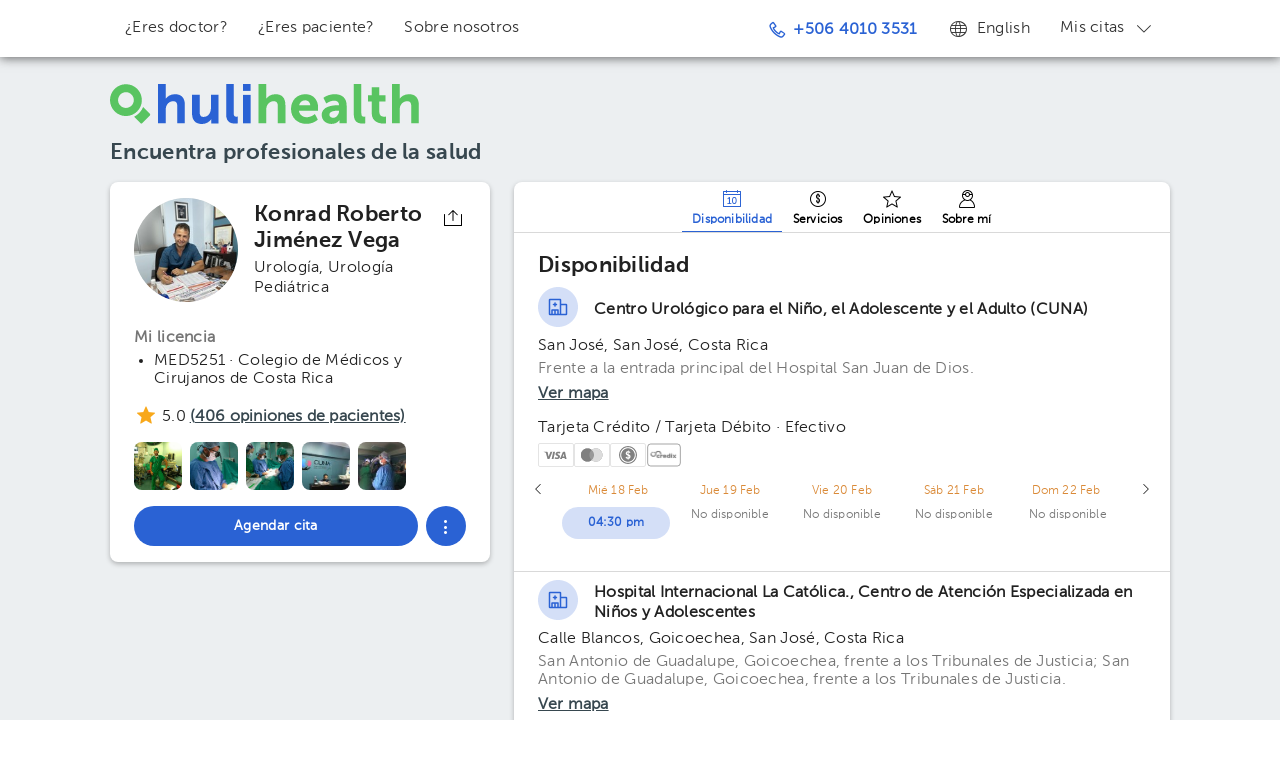

--- FILE ---
content_type: text/html; charset=UTF-8
request_url: https://www.hulihealth.com/es/doctor/konrad-roberto-jimenez-vega
body_size: 13413
content:
<!DOCTYPE html><html lang="es"><head prefix="og: http://ogp.me/ns# fb: http://ogp.me/ns/fb#"><script>(function(w,d,s,l,i){w[l]=w[l]||[];w[l].push({'gtm.start': new Date().getTime(),event:'gtm.js'});var f=d.getElementsByTagName(s)[0], j=d.createElement(s),dl=l!='dataLayer'?'&l='+l:'';j.async=true;j.src= 'https://www.googletagmanager.com/gtm.js?id='+i+dl;f.parentNode.insertBefore(j,f); })(window,document,'script','dataLayer','GTM-WWNGKL');</script><meta charset="utf-8"><meta http-equiv="Content-Type" content="text/html; charset=UTF-8"><meta name="robots" content="index, follow" /><meta name="googlebot" content="index, follow" /><title>Konrad Roberto Jim&eacute;nez Vega - Urolog&iacute;a, Urolog&iacute;a Pedi&aacute;trica | HuliHealth</title><meta name="description" content="Konrad Roberto Jim&eacute;nez Vega (Urolog&iacute;aUrolog&iacute;a Pedi&aacute;trica). Agenda una cita m&eacute;dica ahora o lee sobre educaci&oacute;n, calificaciones, cl&iacute;nicas y m&aacute;s"><meta name="viewport" content="width=device-width, initial-scale=1, maximum-scale=1"><meta name="theme-color" content="#fff" /><link rel="shortcut icon" href="/img/hh/favicon_v4.png"><link rel="apple-touch-icon" href="/img/hh/apple-touch-icon_v3.png"><link rel="apple-touch-icon" sizes="72x72" href="/img/hh/apple-touch-icon-72x72_v3.png"><link rel="apple-touch-icon" sizes="114x114" href="/img/hh/apple-touch-icon-114x114_v3.png"><link rel="alternate" href="https://www.hulihealth.com/es/doctor/konrad-roberto-jimenez-vega" hreflang="es-cr" /><link rel="alternate" href="https://www.hulihealth.com/en/doctor/konrad-roberto-jimenez-vega" hreflang="en" /><link rel="canonical" href="https://www.hulihealth.com/es/doctor/konrad-roberto-jimenez-vega" /><script src="/js/lib/vendor/modernizr.js" integrity="sha384-id0nv1ikW/lUF8huR46tscpaHqE4i6K3TnmKsXLw1m87NLqjqpqlnlhNm6VkEnDD" crossorigin="anonymous"></script><script defer src="/939.2f37479f291560631.js" integrity="sha384-nng4pbHHBbRZNHBHMMuwaZ/BeQdEjabiLhdlENHZ5uGYyI4wGrwbS4TRpy1I4E7U" crossorigin="anonymous"></script><script defer src="/369.fa0fb581bd713350c.js" integrity="sha384-z7OVyK9zyIDKDq0m7o791S3SQOq+hZ/G/7RZaOyvKe+bxV9WbUaqY0cSt9oyC/Wj" crossorigin="anonymous"></script><script defer src="/216.5f9b592262f490155.js" integrity="sha384-1BV54wVVkvk+fegDXy9J94X/Mla68WJYzN7ClrEc6q3JL1MoGRbAyrdUNDE5Cana" crossorigin="anonymous"></script><script defer src="/doctor-profile.ee1356dba446b91a0.js" integrity="sha384-yiT8SWmfdQpgJdQcChiSrMSPKsEI9S/ov/GHKKUaeDjubhzTwAsXZmoRI2QDa40s" crossorigin="anonymous"></script><link href="/939.c03f13e05671c32e1.css" rel="stylesheet" integrity="sha384-D1Bqg7UsO0xxv8b5WDPPruE6XgE8/qQ+/3aZ0qp5HSA2+YgroeFSOuNuvGVGJ/Fd" crossorigin="anonymous"><link href="/369.3034d1a96f5a56d4a.css" rel="stylesheet" integrity="sha384-dXyBTJJPZDmwPUt6Uu/xPvChYjudmV/0DUe2Jel5en2ijzzdfQHVjNd55S7GWLGv" crossorigin="anonymous"><meta property="fb:app_id" content="668666740186698" /><meta property="og:site_name" content="HuliHealth" /><meta property="og:title" content="Konrad Roberto Jiménez Vega - Urología, Urología Pediátrica | HuliHealth" /><meta property="og:description" content="Konrad Roberto Jiménez Vega (UrologíaUrología Pediátrica). Agenda una cita médica ahora o lee sobre educación, calificaciones, clínicas y más" /><meta property="og:url" content="https://www.hulihealth.com/es/doctor/konrad-roberto-jimenez-vega" /><meta property="og:image" content="https://images.hulilabs.com/thumbnail/huli/doctor/photo/10102025/76196/150x180/e8a70da491b42812115185b838dae1ef.jpg" /><meta property="og:image:width" content="150" /><meta property="og:image:height" content="180" /><meta property="og:type" content="profile" /><meta property="profile:first_name" content="Konrad Roberto" /><meta property="profile:last_name" content="Jiménez Vega" /><meta property="product:brand" content="HuliHealth" /><meta property="product:id" content="konrad-roberto-jimenez-vega" /><meta property="product:retailer_item_id" content="konrad-roberto-jimenez-vega" /><meta property="og:product:product_link" content="https://www.hulihealth.com/es/doctor/konrad-roberto-jimenez-vega" /><meta property="product:availability" content="available for order" /><meta property="product:condition" content="new" /><meta property="product:price:amount" content="65000.00" /><meta property="product:price:currency" content="CRC" /><meta property="product:category" content="2496" /><meta property="product:custom_label_0" content="CR" /><meta property="product:custom_label_1" content="Urología, Urología Pediátrica" /></head><body><noscript><iframe src="https://www.googletagmanager.com/ns.html?id=GTM-WWNGKL" height="0" width="0" style="display:none;visibility:hidden"></iframe></noscript><style></style><div id="site-wrapper" ><div id="mobile-nav"><div class="modules section"><p>Men&uacute;</p><ul class=""><li class="menu-option "><a data-id="search" href="/es/" title="Encuentra un doctor" ><div><i class="admin-icon icon-search"></i><span>Encuentra un doctor</span></div></a></li><li class="menu-option "><a data-id="are-you-a-doctor" href="https://try.hulipractice.com/unite-a-hulihealth/?utm_source=hulihealth&amp;utm_medium=direct&amp;utm_campaign=website_convert&amp;utm_content=mobile_nav_menu" title="&iquest;Eres doctor?" ><div><i class="admin-icon icon-drprofile"></i><span>&iquest;Eres doctor?</span></div></a></li><li class="menu-option "><a data-id="how-it-works" href="/es/how-it-works" title="&iquest;Eres paciente?" ><div><i class="admin-icon icon-hh-user"></i><span>&iquest;Eres paciente?</span></div></a></li><li class="menu-option "><a data-id="about" href="/es/about" title="Sobre nosotros" ><div><i class="admin-icon icon-hh-howitworks"></i><span>Sobre nosotros</span></div></a></li></ul></div><div class="modules section"><p>Idioma</p><ul class=""><li class="menu-option "><a data-id="language-English" href="/en/doctor/konrad-roberto-jimenez-vega?kl=1" title="English" rel="nofollow"><div><i class="admin-icon new-icon-language top-icon-language"></i><span>English</span></div></a></li></ul></div><div class="modules section"><p>Mis citas</p><ul class=""><div class="HuliVidaMenu"><div class="HuliVidaMenu__about"><div><img class="HuliVidaMenu__patientImg" src="/img/hulivida/patient.png"/></div><div class="HuliVidaMenu__aboutText"><span>Ahora toda tu información está en <a class='HuliVidaMenu__link' href='https://www.hulivida.com' target='_blank'>HuliVida</a>, tu expediente personal.</span></div></div><a href="https://app.hulivida.com/appointments?lang=es&amp;ref=hulihealth&amp;ii=https%3A%2F%2Fimages.hulilabs.com%2Fhuli%2Finstance%2Flogo%2F26082016%2F85247%2Fhulihealth-v3.png&amp;it=Redirigiendo+a+HuliVida..."><button class="btn btn-primary HuliVidaMenu__linkAppointments">Ir a mis citas</button></a><p class="HuliVidaMenu__account">Para ver tu perfil, mensajes o calificaciones, <a class='HuliVidaMenu__link' href='https://app.hulivida.com?lang=es&ref=hulihealth&ii=https%3A%2F%2Fimages.hulilabs.com%2Fhuli%2Finstance%2Flogo%2F26082016%2F85247%2Fhulihealth-v3.png&it=Redirigiendo+a+HuliVida...'>ingresa aquí</a>.</p></div></ul></div></div><div id="page-container" class=" " ><div id="site-header" class="super-container full-width"><header><div class="top-bar navbar"><div class="container"><button type="button" class="mob-back"><i class="new-icon-arrow-left"></i></button><button type="button" class="HamburgerMenuBtn"><i class="new-icon-menu"></i></button><div class="top-bar-container container"><div class="navbar-options navbar-mobile"><ul class="visible-desktop nav navbar-nav"><li class="menu-option "><a data-id="are-you-a-doctor" href="https://try.hulipractice.com/unite-a-hulihealth/?utm_source=hulihealth&amp;utm_medium=direct&amp;utm_campaign=website_convert&amp;utm_content=desktop_nav_menu" id="top-bar-are-you-a-doctor" title="&iquest;Eres doctor?" ><i data-id="navbar-phone-icon" class="admin-icon "></i><img data-id="navbar-whatsapp-icon" class="navbar-icon" src="/img/icons/components/availability/whatsapp.svg" alt="Whatsapp" style="display: none;"> &iquest;Eres doctor? </a></li><li class="menu-option "><a data-id="how-it-works" href="/es/how-it-works" id="top-bar-how-it-works" title="&iquest;Eres paciente?" ><i data-id="navbar-phone-icon" class="admin-icon "></i><img data-id="navbar-whatsapp-icon" class="navbar-icon" src="/img/icons/components/availability/whatsapp.svg" alt="Whatsapp" style="display: none;"> &iquest;Eres paciente? </a></li><li class="menu-option "><a data-id="about" href="/es/about" id="top-bar-about" title="Sobre nosotros" ><i data-id="navbar-phone-icon" class="admin-icon "></i><img data-id="navbar-whatsapp-icon" class="navbar-icon" src="/img/icons/components/availability/whatsapp.svg" alt="Whatsapp" style="display: none;"> Sobre nosotros </a></li></ul><ul class="nav navbar-nav pull-right"><li class="menu-option top-phone"><a data-id="phone-num" href="tel:+50640103531" id="top-bar-phone-num" title="+506 4010 3531" ><i data-id="navbar-phone-icon" class="admin-icon icon-phone top-icon-phone"></i><img data-id="navbar-whatsapp-icon" class="navbar-icon" src="/img/icons/components/availability/whatsapp.svg" alt="Whatsapp" style="display: none;"> +506 4010 3531 </a></li><li class="menu-option visible-desktop"><a data-id="language-English" href="/en/doctor/konrad-roberto-jimenez-vega?kl=1" id="top-bar-language-English" title="English" rel="nofollow" ><i data-id="navbar-phone-icon" class="admin-icon new-icon-language top-icon-language"></i><img data-id="navbar-whatsapp-icon" class="navbar-icon" src="/img/icons/components/availability/whatsapp.svg" alt="Whatsapp" style="display: none;"> English </a></li><li class="menu-option dropdown visible-desktop"><a data-id="hulivida-account" href="#" id="top-bar-hulivida-account" title="Mis citas" class="dropdown-toggle" data-toggle="dropdown" ><i data-id="navbar-phone-icon" class="admin-icon "></i><img data-id="navbar-whatsapp-icon" class="navbar-icon" src="/img/icons/components/availability/whatsapp.svg" alt="Whatsapp" style="display: none;"> Mis citas <i class="nav-caret new-icon-angle-down"></i></a><ul class=" dropdown-menu" role="menu"><div class="HuliVidaMenu"><div class="HuliVidaMenu__about"><div><img class="HuliVidaMenu__patientImg" src="/img/hulivida/patient.png"/></div><div class="HuliVidaMenu__aboutText"><span>Ahora toda tu información está en <a class='HuliVidaMenu__link' href='https://www.hulivida.com' target='_blank'>HuliVida</a>, tu expediente personal.</span></div></div><a href="https://app.hulivida.com/appointments?lang=es&amp;ref=hulihealth&amp;ii=https%3A%2F%2Fimages.hulilabs.com%2Fhuli%2Finstance%2Flogo%2F26082016%2F85247%2Fhulihealth-v3.png&amp;it=Redirigiendo+a+HuliVida..."><button class="btn btn-primary HuliVidaMenu__linkAppointments">Ir a mis citas</button></a><p class="HuliVidaMenu__account">Para ver tu perfil, mensajes o calificaciones, <a class='HuliVidaMenu__link' href='https://app.hulivida.com?lang=es&ref=hulihealth&ii=https%3A%2F%2Fimages.hulilabs.com%2Fhuli%2Finstance%2Flogo%2F26082016%2F85247%2Fhulihealth-v3.png&it=Redirigiendo+a+HuliVida...'>ingresa aquí</a>.</p></div></ul></li></ul></div></div></div></div><div class="header-wrap"><div class="container"><div class="alpha"><div itemscope itemtype="https://schema.org/Organization" class="logo-wrap"><a itemprop="url" href="https://www.hulihealth.com/es"><h1 itemprop="name" class="brand ir"> HuliHealth </h1><div id="logo"></div></a></div><h2 class="featured-text">Encuentra profesionales de la salud</h2></div></div></div></header></div><div id="doctor-profile" class="DoctorProfile super-container full-width"><div itemscope itemtype="https://schema.org/Physician" class="DoctorProfile__container container"><section class="DoctorProfile__summary"><section class="DoctorProfile__summaryCard"><div class="DoctorProfile__summaryWrapper"><div class="DoctorProfile__summaryHeader"><figure class="DoctorProfile__picture"><a href="https://images.hulilabs.com/huli/doctor/photo/10102025/76196/e8a70da491b42812115185b838dae1ef.jpg" title="Konrad Roberto Jim&eacute;nez Vega"><img itemprop="image" src="https://images.hulilabs.com/thumbnail/huli/doctor/photo/10102025/76196/150x180/e8a70da491b42812115185b838dae1ef.jpg" alt="Konrad Roberto Jim&eacute;nez Vega" title="Konrad Roberto Jim&eacute;nez Vega" class="dc-photo DoctorProfile__pictureImage" /></a></figure><div class="DoctorProfile__pictureBorder"></div><div class="DoctorProfile__summaryHeader__name"><h1 class="DoctorProfile__nameText" itemprop="name">Konrad Roberto Jim&eacute;nez Vega</h1><div class="DoctorProfile__specialtyWrapper"><span class="DoctorProfile__specialtyWrapper__specialty" itemprop="medicalSpecialty" itemscope itemtype="https://schema.org/medicalSpecialty"><span itemprop="name">Urolog&iacute;a</span></span><span class="DoctorProfile__specialtyWrapper__specialty" itemprop="medicalSpecialty" itemscope itemtype="https://schema.org/medicalSpecialty"><span itemprop="name">Urolog&iacute;a Pedi&aacute;trica</span></span></div></div></div><div class="DoctorProfile__summaryDetails "><h2 class="DoctorProfile__summaryDetails__title">Mi licencia</h2><ul class="DoctorProfile__summaryDetails__list"><li class="DoctorProfile__summaryDetails__list__item">MED5251 · Colegio de M&eacute;dicos y Cirujanos de Costa Rica</li></ul><div class="DoctorProfile__socialActions"><div class="hh-share"><div class="hh-share__icon hint--bottom" data-hint="&iexcl;Comparte este perfil!"><img src="/img/icons/components/share.svg" alt="&iexcl;Comparte este perfil!" /></div><input class="hh-share__linkInput" value="https://www.hulihealth.com/es/doctor/konrad-roberto-jimenez-vega"><input class="hh-share__nameInput" value="Konrad Roberto Jim&eacute;nez Vega"><div class="hh-share__overlay"></div><div class="visible-desktop hh-share__menu"><div class="hh-share__menuContent"><div class="hh-share__option share-copy-link"><img class="hh-share__optionIcon" src="/img/icons/components/link.svg" /><span class="hh-share__optionName">Copiar enlace</span></div><div class="hh-share__option share-whatsapp"><img class="hh-share__optionIcon" src="/img/icons/components/whatsapp.svg" /><span class="hh-share__optionName">WhatsApp</span></div><div class="hh-share__option share-facebook"><img class="hh-share__optionIcon" src="/img/icons/components/facebook.svg" /><span class="hh-share__optionName">Facebook</span></div><div class="hh-share__option share-twitter"><img class="hh-share__optionIcon" src="/img/icons/components/twitter.svg" /><span class="hh-share__optionName">Twitter</span></div></div></div></div></div><div class="DoctorProfile__basicReview DoctorProfile__medStars" itemprop="aggregateRating" itemscope itemtype="https://schema.org/AggregateRating"><i class="DoctorProfile__reviewIcon new-icon-star-solid"></i><span class="DoctorProfile__reviewNumValue" itemprop="ratingValue">5.0</span><p class="DoctorProfile__basicReviewLinkContainer"><a href="#reviews" data-id="go-to-reviews" class="DoctorProfile__basicReviewLink"> (<span itemprop="reviewCount">406</span> opiniones de pacientes) </a></p></div><div class="DoctorProfile__imagesContainer"><div id="slides" class="DoctorProfile__gallery "><a href="https://images.hulilabs.com/huli/doctor/images/26112021/22700/d8afc3b8887e362ff748d5d1a27a8a3b.jpg" class="DoctorProfile__docImg DoctorProfile__docImg--marginRight"><img class="DoctorProfile__imagesImg" itemprop="image" alt="" title="" src="https://images.hulilabs.com/thumbnail/huli/doctor/images/26112021/22700/115x115/d8afc3b8887e362ff748d5d1a27a8a3b.jpg"></a><a href="https://images.hulilabs.com/huli/doctor/images/26112021/81708/5070bd7e707a7e043f940ec8591640a5.jpg" class="DoctorProfile__docImg DoctorProfile__docImg--marginRight"><img class="DoctorProfile__imagesImg" itemprop="image" alt="" title="" src="https://images.hulilabs.com/thumbnail/huli/doctor/images/26112021/81708/115x115/5070bd7e707a7e043f940ec8591640a5.jpg"></a><a href="https://images.hulilabs.com/huli/doctor/images/26112021/44686/202c62badb59aa55064a586388ad66eb.jpg" class="DoctorProfile__docImg DoctorProfile__docImg--marginRight"><img class="DoctorProfile__imagesImg" itemprop="image" alt="" title="" src="https://images.hulilabs.com/thumbnail/huli/doctor/images/26112021/44686/115x115/202c62badb59aa55064a586388ad66eb.jpg"></a><a href="https://images.hulilabs.com/huli/doctor/images/26112021/20318/b8e57e99b8b5ef154c3b2d22621288fe.jpg" class="DoctorProfile__docImg DoctorProfile__docImg--marginRight"><img class="DoctorProfile__imagesImg" itemprop="image" alt="" title="" src="https://images.hulilabs.com/thumbnail/huli/doctor/images/26112021/20318/115x115/b8e57e99b8b5ef154c3b2d22621288fe.jpg"></a><a href="https://images.hulilabs.com/huli/doctor/images/26112021/41730/b3623b41286f80148ee2f3efe542f35b.jpg" class="DoctorProfile__docImg DoctorProfile__docImg--marginRight"><img class="DoctorProfile__imagesImg" itemprop="image" alt="" title="" src="https://images.hulilabs.com/thumbnail/huli/doctor/images/26112021/41730/115x115/b3623b41286f80148ee2f3efe542f35b.jpg"></a></div></div></div><div class="DoctorProfile__basicInfoActions"><div class="DoctorProfile__profileBtns"><a role="button" class="DoctorProfile__profileBtn DoctorProfile__bookNow book-now"> Agendar cita </a><div class="hh-MoreActions "><a role="button" class="hh-MoreActions__ellipsisBtn"><i class="new-icon-options"></i></a><nav class="hh-MoreActions__nav"><a role="button" class="hh-MoreActions__navItem hh-MoreActions__whatsappBtn" data-callcenter-phone="+50640400808" data-doctor-name="Konrad Roberto Jim&eacute;nez Vega" ><img src="/img/icons/components/availability/whatsapp.svg" class="hh-MoreActions__navItem__icon" alt="Whatsapp logo"><span class="hh-MoreActions__navItem__text">Contáctanos por Whatsapp</span></a><a href="tel:+50640400808" role="button" class="hh-MoreActions__navItem"><i class="hh-MoreActions__navItem__icon new-icon-phone"></i><span class="hh-MoreActions__navItem__text"><span class="hh-MoreActions__navItem__textBookingCallMobile">Agendar cita por llamada</span><span class="hh-MoreActions__navItem__textBookingCallDesktop">Agendar cita al +506 4040 0808</span></span></a><a role="button" class="hh-MoreActions__navItem hh-MoreActions__shareBtn"><i class="hh-MoreActions__navItem__icon hh-MoreActions__navItem__icon--share new-icon-logout"></i><span class="hh-MoreActions__navItem__text">Compartir perfil</span><i class="hh-MoreActions__navItem__icon new-icon-angle-right"></i></a><a href="https://app.hulivida.com/hulihealth/messages/14972/new?lang=es&amp;ii=https%3A%2F%2Fimages.hulilabs.com%2Fhuli%2Finstance%2Flogo%2F26082016%2F85247%2Fhulihealth-v3.png" rel="nofollow" role="button" class="hh-MoreActions__navItem"><i class="hh-MoreActions__navItem__icon new-icon-message"></i><span class="hh-MoreActions__navItem__text">Enviar mensaje al profesional</span></a></nav><div class="hh-MoreActions__share"><div class="hh-share"><div class="hh-share__icon hint--bottom" data-hint="&iexcl;Comparte este perfil!"><img src="/img/icons/components/share.svg" alt="&iexcl;Comparte este perfil!" /></div><input class="hh-share__linkInput" value="https://www.hulihealth.com/es/doctor/konrad-roberto-jimenez-vega"><input class="hh-share__nameInput" value="Konrad Roberto Jim&eacute;nez Vega"><div class="hh-share__overlay"></div><div class="visible-desktop hh-share__menu"><div class="hh-share__menuContent"><div class="hh-share__option share-copy-link"><img class="hh-share__optionIcon" src="/img/icons/components/link.svg" /><span class="hh-share__optionName">Copiar enlace</span></div><div class="hh-share__option share-whatsapp"><img class="hh-share__optionIcon" src="/img/icons/components/whatsapp.svg" /><span class="hh-share__optionName">WhatsApp</span></div><div class="hh-share__option share-facebook"><img class="hh-share__optionIcon" src="/img/icons/components/facebook.svg" /><span class="hh-share__optionName">Facebook</span></div><div class="hh-share__option share-twitter"><img class="hh-share__optionIcon" src="/img/icons/components/twitter.svg" /><span class="hh-share__optionName">Twitter</span></div></div></div></div></div><div class="hh-MoreActions__overlay"></div></div></div></div></div></section></section><section class="DoctorProfile__sections"><div class="DoctorProfile__sectionsCard"><div class="DoctorProfile__sectionsNavWrapper"><nav class="DoctorProfile__sectionsNav hh-Tabs"><button data-tab-id="availability" class="DoctorProfile__sectionsNav__tab hh-Tab hh-Tab--active hh-Tab--grow1"><i class="DoctorProfile__sectionsNav__tab__icon new-icon-calendar"></i><span>Disponibilidad</span></button><button data-tab-id="services"class="DoctorProfile__sectionsNav__tab hh-Tab hh-Tab--grow1 "><i class="DoctorProfile__sectionsNav__tab__icon new-icon-payment"></i><span>Servicios</span></button><button data-tab-id="opinions" class="DoctorProfile__sectionsNav__tab hh-Tab hh-Tab--grow1 "><i class="DoctorProfile__sectionsNav__tab__icon new-icon-star"></i><span>Opiniones</span></button><button data-tab-id="about" class="DoctorProfile__sectionsNav__tab hh-Tab hh-Tab--grow1"><i class="DoctorProfile__sectionsNav__tab__icon new-icon-profile"></i><span>Sobre mí</span></button><div class="DoctorProfile__sectionsNav__highlighter hh-Tab__highlighter" style="transform: translateX(0px); width: 0px"></div></nav></div><div class="DividerLine"></div><article data-section-id="availability" id="doctor_clinic_info_section" class="DoctorProfile__section"><h1 class="DoctorProfile__sectionTitle">Disponibilidad</h1><ul class="DoctorProfile__clinicsTabs clearfix"><li class="DoctorProfile__clinicWrap clearfix DoctorProfile__sectionModule DividerLine DividerLine--notLastChild" itemscope itemtype="https://schema.org/MedicalOrganization" data-id="17649" data-latitude="" data-longitude=""><div><div class="DoctorProfile__clinicInfoCol"><div><svg width="40" height="40" fill="none" xmlns="https://www.w3.org/2000/svg"><path d="M0 20C0 8.954 8.954 0 20 0s20 8.954 20 20-8.954 20-20 20S0 31.046 0 20Z" fill="#2A62D4" fill-opacity=".2"/><path d="M17 15.25a.75.75 0 0 0-.75.75v.75h-.75a.75.75 0 0 0 0 1.5h.75V19a.75.75 0 0 0 1.5 0v-.75h.75a.75.75 0 0 0 0-1.5h-.75V16a.75.75 0 0 0-.75-.75Z" fill="#2A62D4"/><path fill-rule="evenodd" clip-rule="evenodd" d="M12 11.75c-.69 0-1.25.56-1.25 1.25v14c0 .69.56 1.25 1.25 1.25h10c.177 0 .347-.037.5-.104.153.067.323.104.5.104h5c.69 0 1.25-.56 1.25-1.25v-9c0-.69-.56-1.25-1.25-1.25h-4.75V13c0-.69-.56-1.25-1.25-1.25H12Zm.25 15v-13.5h9.5v13.5h-1V23a.75.75 0 0 0-.75-.75h-6a.75.75 0 0 0-.75.75v3.75h-1Zm15.5 0h-4.5v-8.5h4.5v8.5Zm-13 0v-3h1.5v3h-1.5Zm3 0v-3h1.5v3h-1.5Z" fill="#2A62D4"/></svg></div><div class="DoctorProfile__clinicInfoContainer"><span class="DoctorProfile__clinicInfoText DoctorProfile__clinicName" itemprop="name" title="Centro Urol&oacute;gico para el Ni&ntilde;o, el Adolescente y el Adulto (CUNA)">Centro Urol&oacute;gico para el Ni&ntilde;o, el Adolescente y el Adulto (CUNA)</span></div></div><span class="DoctorProfile__clinicInfoText DoctorProfile__clinicLocation" itemprop="address" title="San Jos&eacute;, San Jos&eacute;, Costa Rica">San Jos&eacute;, San Jos&eacute;, Costa Rica</span><div class="DoctorProfile__clinicAddress"><div class="DoctorProfile__colContent" itemprop="address"> Frente a la entrada principal del Hospital San Juan de Dios. </div></div><div class="DoctorProfile__clinicMap DoctorProfile__singleLineIcon" ><a href="https://www.google.com/maps/search/?api=1&amp;query=9.9348488,-84.0855161" target="_blank" class="google-map-alt DoctorProfile__googleMapAlt DoctorProfile__iconLink">Ver mapa</a></div><div class="PaymentMethods__caption">Tarjeta Cr&eacute;dito / Tarjeta D&eacute;bito &middot; Efectivo</div><div class="PaymentMethods"><img src="/img/payment-methods/visa.svg" title="Visa" height="24px" width="36px" alt="Visa&#039;s logo" /><img src="/img/payment-methods/mastercard.svg" title="MasterCard" height="24px" width="36px" alt="MasterCard&#039;s logo" /><img src="/img/payment-methods/cash.svg" title="Cash" height="24px" width="36px" alt="Cash&#039;s logo" /><img src="/img/payment-methods/credix.svg" title="Credix" height="24px" width="36px" alt="Credix&#039;s logo" /></div></div><div class="DoctorProfile__clinicsCalWrap"><div class="clinic-availability"><div class="hh-av av-late-load av-animate" id="hh-av-14972-17649"><div class="av-head-btns"><div class="av-head-btn left"><button class="av-btn left disabled" disabled="disabled" data-date="20260119"><i class="new-icon-angle-left prev-icon"></i></button></div><div class="av-head-btn right"><button class="av-btn right disabled" disabled="disabled" data-date="20260121"><i class="new-icon-angle-right next-icon"></i></button></div></div><div class="av-head-bg"></div><div class="av-wrapper"><div class="av-content"><div class="av-columns " ><div class="av-column"><div class="av-head "><span class="av-day " data-date="2026-01-19T00:00:00-05:00">lun 19 ene</span></div></div><div class="av-column"><div class="av-head "><span class="av-day " data-date="2026-01-20T00:00:00-05:00">mar 20 ene</span></div></div><div class="av-column"><div class="av-head "><span class="av-day " data-date="2026-01-21T00:00:00-05:00">mi&eacute; 21 ene</span></div></div></div></div></div><div class="av-expand clearfix"><a href="#" class="av-toggle hidden"><div class="toggle-active"><span class="av-toggle-content">Ver horario completo</span></div><div class="toggle-inactive"><span class="av-toggle-content">Ver menos horas</span></div></a></div></div></div><div class="DoctorProfile__clinicMap hidden"><div id="clinic-map-17649" class="DoctorProfile__mapCanvas"></div></div></div></li><li class="DoctorProfile__clinicWrap clearfix DoctorProfile__sectionModule DividerLine DividerLine--notLastChild" itemscope itemtype="https://schema.org/MedicalOrganization" data-id="37538" data-latitude="" data-longitude=""><div><div class="DoctorProfile__clinicInfoCol"><div><svg width="40" height="40" fill="none" xmlns="https://www.w3.org/2000/svg"><path d="M0 20C0 8.954 8.954 0 20 0s20 8.954 20 20-8.954 20-20 20S0 31.046 0 20Z" fill="#2A62D4" fill-opacity=".2"/><path d="M17 15.25a.75.75 0 0 0-.75.75v.75h-.75a.75.75 0 0 0 0 1.5h.75V19a.75.75 0 0 0 1.5 0v-.75h.75a.75.75 0 0 0 0-1.5h-.75V16a.75.75 0 0 0-.75-.75Z" fill="#2A62D4"/><path fill-rule="evenodd" clip-rule="evenodd" d="M12 11.75c-.69 0-1.25.56-1.25 1.25v14c0 .69.56 1.25 1.25 1.25h10c.177 0 .347-.037.5-.104.153.067.323.104.5.104h5c.69 0 1.25-.56 1.25-1.25v-9c0-.69-.56-1.25-1.25-1.25h-4.75V13c0-.69-.56-1.25-1.25-1.25H12Zm.25 15v-13.5h9.5v13.5h-1V23a.75.75 0 0 0-.75-.75h-6a.75.75 0 0 0-.75.75v3.75h-1Zm15.5 0h-4.5v-8.5h4.5v8.5Zm-13 0v-3h1.5v3h-1.5Zm3 0v-3h1.5v3h-1.5Z" fill="#2A62D4"/></svg></div><div class="DoctorProfile__clinicInfoContainer"><span class="DoctorProfile__clinicInfoText DoctorProfile__clinicName" itemprop="name" title="Hospital Internacional La Cat&oacute;lica., Centro de Atenci&oacute;n Especializada en Ni&ntilde;os y Adolescentes">Hospital Internacional La Cat&oacute;lica., Centro de Atenci&oacute;n Especializada en Ni&ntilde;os y Adolescentes</span></div></div><span class="DoctorProfile__clinicInfoText DoctorProfile__clinicLocation" itemprop="address" title="Calle Blancos, Goicoechea, San Jos&eacute;, Costa Rica">Calle Blancos, Goicoechea, San Jos&eacute;, Costa Rica</span><div class="DoctorProfile__clinicAddress"><div class="DoctorProfile__colContent" itemprop="address"> San Antonio de Guadalupe, Goicoechea, frente a los Tribunales de Justicia; San Antonio de Guadalupe, Goicoechea, frente a los Tribunales de Justicia. </div></div><div class="DoctorProfile__clinicMap DoctorProfile__singleLineIcon" ><a href="https://www.google.com/maps/search/?api=1&amp;query=9.9492002,-84.0589119" target="_blank" class="google-map-alt DoctorProfile__googleMapAlt DoctorProfile__iconLink">Ver mapa</a></div></div><div class="DoctorProfile__clinicsCalWrap"><div class="clinic-availability"><div class="hh-av av-late-load av-animate" id="hh-av-14972-37538"><div class="av-head-btns"><div class="av-head-btn left"><button class="av-btn left disabled" disabled="disabled" data-date="20260119"><i class="new-icon-angle-left prev-icon"></i></button></div><div class="av-head-btn right"><button class="av-btn right disabled" disabled="disabled" data-date="20260121"><i class="new-icon-angle-right next-icon"></i></button></div></div><div class="av-head-bg"></div><div class="av-wrapper"><div class="av-content"><div class="av-columns " ><div class="av-column"><div class="av-head "><span class="av-day " data-date="2026-01-19T00:00:00-05:00">lun 19 ene</span></div></div><div class="av-column"><div class="av-head "><span class="av-day " data-date="2026-01-20T00:00:00-05:00">mar 20 ene</span></div></div><div class="av-column"><div class="av-head "><span class="av-day " data-date="2026-01-21T00:00:00-05:00">mi&eacute; 21 ene</span></div></div></div></div></div><div class="av-expand clearfix"><a href="#" class="av-toggle hidden"><div class="toggle-active"><span class="av-toggle-content">Ver horario completo</span></div><div class="toggle-inactive"><span class="av-toggle-content">Ver menos horas</span></div></a></div></div></div><div class="DoctorProfile__clinicMap hidden"><div id="clinic-map-37538" class="DoctorProfile__mapCanvas"></div></div></div></li></ul></article><article data-section-id="services" class="DoctorProfile__section DoctorProfile__section--hidden"><h1 class="DoctorProfile__sectionTitle">Servicios</h1><div class="DoctorProfile__treatmentInfoText DoctorProfile__sectionModule">El precio puede variar dependiendo de la condición del paciente, la clínica y el tratamiento.</div><div class="table DoctorProfile__tableTreatment clearfix"><div ><div><div class="DoctorProfile__sectionModule DividerLine"><div class="DoctorProfile__treatmentNameWrap" itemprop="description"> Consulta </div><div class="DoctorProfile__treatmentPrice "><span class="DoctorProfile__treatmentPriceText"> &cent;65000.00 </span></div></div><div class="DoctorProfile__sectionModule DividerLine"><div class="DoctorProfile__treatmentNameWrap" itemprop="description"> Biopsia de pr&oacute;stata </div><div class="DoctorProfile__treatmentPrice "><span class="DoctorProfile__treatmentPriceText"> &cent;230000.00 </span></div></div><div class="DoctorProfile__sectionModule DividerLine"><div class="DoctorProfile__treatmentNameWrap" itemprop="description"> Biopsia de vejiga </div><div class="DoctorProfile__treatmentPrice empty"><a class="empty-text" href="https://app.hulivida.com/hulihealth/messages/14972/new?subject=Consulta+de+precio+para+biopsia+de+vejiga&amp;lang=es&amp;ii=https%3A%2F%2Fimages.hulilabs.com%2Fhuli%2Finstance%2Flogo%2F26082016%2F85247%2Fhulihealth-v3.png" class="treatment no-price">Consultar precio</a></div></div><div class="DoctorProfile__sectionModule DividerLine"><div class="DoctorProfile__treatmentNameWrap" itemprop="description"> Circuncisi&oacute;n </div><div class="DoctorProfile__treatmentPrice "><span class="DoctorProfile__treatmentPriceText"> &cent;550000.00 </span></div></div><div class="DoctorProfile__sectionModule DividerLine"><div class="DoctorProfile__treatmentNameWrap" itemprop="description"> Cirug&iacute;a de c&aacute;ncer de pr&oacute;stata </div><div class="DoctorProfile__treatmentPrice empty"><a class="empty-text" href="https://app.hulivida.com/hulihealth/messages/14972/new?subject=Consulta+de+precio+para+cirug%C3%ADa+de+c%C3%A1ncer+de+pr%C3%B3stata&amp;lang=es&amp;ii=https%3A%2F%2Fimages.hulilabs.com%2Fhuli%2Finstance%2Flogo%2F26082016%2F85247%2Fhulihealth-v3.png" class="treatment no-price">Consultar precio</a></div></div></div></div><div class="DoctorProfile__treatmentsGroup"><div><div class="DoctorProfile__sectionModule DividerLine"><div class="DoctorProfile__treatmentNameWrap" itemprop="description"> Cirug&iacute;a de Hidrocele </div><div class="DoctorProfile__treatmentPrice empty"><a class="empty-text" href="https://app.hulivida.com/hulihealth/messages/14972/new?subject=Consulta+de+precio+para+cirug%C3%ADa+de+hidrocele&amp;lang=es&amp;ii=https%3A%2F%2Fimages.hulilabs.com%2Fhuli%2Finstance%2Flogo%2F26082016%2F85247%2Fhulihealth-v3.png" class="treatment no-price">Consultar precio</a></div></div><div class="DoctorProfile__sectionModule DividerLine"><div class="DoctorProfile__treatmentNameWrap" itemprop="description"> Cirug&iacute;a de hipospadia distal </div><div class="DoctorProfile__treatmentPrice empty"><a class="empty-text" href="https://app.hulivida.com/hulihealth/messages/14972/new?subject=Consulta+de+precio+para+cirug%C3%ADa+de+hipospadia+distal&amp;lang=es&amp;ii=https%3A%2F%2Fimages.hulilabs.com%2Fhuli%2Finstance%2Flogo%2F26082016%2F85247%2Fhulihealth-v3.png" class="treatment no-price">Consultar precio</a></div></div><div class="DoctorProfile__sectionModule DividerLine"><div class="DoctorProfile__treatmentNameWrap" itemprop="description"> Cirug&iacute;a de pr&oacute;stata </div><div class="DoctorProfile__treatmentPrice empty"><a class="empty-text" href="https://app.hulivida.com/hulihealth/messages/14972/new?subject=Consulta+de+precio+para+cirug%C3%ADa+de+pr%C3%B3stata&amp;lang=es&amp;ii=https%3A%2F%2Fimages.hulilabs.com%2Fhuli%2Finstance%2Flogo%2F26082016%2F85247%2Fhulihealth-v3.png" class="treatment no-price">Consultar precio</a></div></div><div class="DoctorProfile__sectionModule DividerLine"><div class="DoctorProfile__treatmentNameWrap" itemprop="description"> Cirug&iacute;a de ri&ntilde;&oacute;n </div><div class="DoctorProfile__treatmentPrice empty"><a class="empty-text" href="https://app.hulivida.com/hulihealth/messages/14972/new?subject=Consulta+de+precio+para+cirug%C3%ADa+de+ri%C3%B1%C3%B3n&amp;lang=es&amp;ii=https%3A%2F%2Fimages.hulilabs.com%2Fhuli%2Finstance%2Flogo%2F26082016%2F85247%2Fhulihealth-v3.png" class="treatment no-price">Consultar precio</a></div></div><div class="DoctorProfile__sectionModule DividerLine"><div class="DoctorProfile__treatmentNameWrap" itemprop="description"> Cirug&iacute;a de varicocele </div><div class="DoctorProfile__treatmentPrice empty"><a class="empty-text" href="https://app.hulivida.com/hulihealth/messages/14972/new?subject=Consulta+de+precio+para+cirug%C3%ADa+de+varicocele&amp;lang=es&amp;ii=https%3A%2F%2Fimages.hulilabs.com%2Fhuli%2Finstance%2Flogo%2F26082016%2F85247%2Fhulihealth-v3.png" class="treatment no-price">Consultar precio</a></div></div><div class="DoctorProfile__sectionModule DividerLine"><div class="DoctorProfile__treatmentNameWrap" itemprop="description"> Cisto-endoscop&iacute;a </div><div class="DoctorProfile__treatmentPrice empty"><a class="empty-text" href="https://app.hulivida.com/hulihealth/messages/14972/new?subject=Consulta+de+precio+para+cisto-endoscop%C3%ADa&amp;lang=es&amp;ii=https%3A%2F%2Fimages.hulilabs.com%2Fhuli%2Finstance%2Flogo%2F26082016%2F85247%2Fhulihealth-v3.png" class="treatment no-price">Consultar precio</a></div></div><div class="DoctorProfile__sectionModule DividerLine"><div class="DoctorProfile__treatmentNameWrap" itemprop="description"> Cistoscop&iacute;a </div><div class="DoctorProfile__treatmentPrice empty"><a class="empty-text" href="https://app.hulivida.com/hulihealth/messages/14972/new?subject=Consulta+de+precio+para+cistoscop%C3%ADa&amp;lang=es&amp;ii=https%3A%2F%2Fimages.hulilabs.com%2Fhuli%2Finstance%2Flogo%2F26082016%2F85247%2Fhulihealth-v3.png" class="treatment no-price">Consultar precio</a></div></div><div class="DoctorProfile__sectionModule DividerLine"><div class="DoctorProfile__treatmentNameWrap" itemprop="description"> Citolog&iacute;a masculina </div><div class="DoctorProfile__treatmentPrice "><span class="DoctorProfile__treatmentPriceText"> &cent;200000.00 </span></div></div><div class="DoctorProfile__sectionModule DividerLine"><div class="DoctorProfile__treatmentNameWrap" itemprop="description"> Colocaci&oacute;n de cat&eacute;ter doble j </div><div class="DoctorProfile__treatmentPrice empty"><a class="empty-text" href="https://app.hulivida.com/hulihealth/messages/14972/new?subject=Consulta+de+precio+para+colocaci%C3%B3n+de+cat%C3%A9ter+doble+j&amp;lang=es&amp;ii=https%3A%2F%2Fimages.hulilabs.com%2Fhuli%2Finstance%2Flogo%2F26082016%2F85247%2Fhulihealth-v3.png" class="treatment no-price">Consultar precio</a></div></div><div class="DoctorProfile__sectionModule DividerLine"><div class="DoctorProfile__treatmentNameWrap" itemprop="description"> Colocaci&oacute;n de pr&oacute;tesis de pene </div><div class="DoctorProfile__treatmentPrice empty"><a class="empty-text" href="https://app.hulivida.com/hulihealth/messages/14972/new?subject=Consulta+de+precio+para+colocaci%C3%B3n+de+pr%C3%B3tesis+de+pene&amp;lang=es&amp;ii=https%3A%2F%2Fimages.hulilabs.com%2Fhuli%2Finstance%2Flogo%2F26082016%2F85247%2Fhulihealth-v3.png" class="treatment no-price">Consultar precio</a></div></div><div class="DoctorProfile__sectionModule DividerLine"><div class="DoctorProfile__treatmentNameWrap" itemprop="description"> Dilataci&oacute;n uretral </div><div class="DoctorProfile__treatmentPrice empty"><a class="empty-text" href="https://app.hulivida.com/hulihealth/messages/14972/new?subject=Consulta+de+precio+para+dilataci%C3%B3n+uretral&amp;lang=es&amp;ii=https%3A%2F%2Fimages.hulilabs.com%2Fhuli%2Finstance%2Flogo%2F26082016%2F85247%2Fhulihealth-v3.png" class="treatment no-price">Consultar precio</a></div></div><div class="DoctorProfile__sectionModule DividerLine"><div class="DoctorProfile__treatmentNameWrap" itemprop="description"> Endoscop&iacute;a de reflujo v&eacute;sico-ureteral </div><div class="DoctorProfile__treatmentPrice empty"><a class="empty-text" href="https://app.hulivida.com/hulihealth/messages/14972/new?subject=Consulta+de+precio+para+endoscop%C3%ADa+de+reflujo+v%C3%A9sico-ureteral&amp;lang=es&amp;ii=https%3A%2F%2Fimages.hulilabs.com%2Fhuli%2Finstance%2Flogo%2F26082016%2F85247%2Fhulihealth-v3.png" class="treatment no-price">Consultar precio</a></div></div><div class="DoctorProfile__sectionModule DividerLine"><div class="DoctorProfile__treatmentNameWrap" itemprop="description"> Cervicotom&iacute;a </div><div class="DoctorProfile__treatmentPrice empty"><a class="empty-text" href="https://app.hulivida.com/hulihealth/messages/14972/new?subject=Consulta+de+precio+para+cervicotom%C3%ADa&amp;lang=es&amp;ii=https%3A%2F%2Fimages.hulilabs.com%2Fhuli%2Finstance%2Flogo%2F26082016%2F85247%2Fhulihealth-v3.png" class="treatment no-price">Consultar precio</a></div></div><div class="DoctorProfile__sectionModule DividerLine"><div class="DoctorProfile__treatmentNameWrap" itemprop="description"> Extracci&oacute;n de c&aacute;lculo ureteral por v&iacute;a endosc&oacute;pica </div><div class="DoctorProfile__treatmentPrice empty"><a class="empty-text" href="https://app.hulivida.com/hulihealth/messages/14972/new?subject=Consulta+de+precio+para+extracci%C3%B3n+de+c%C3%A1lculo+ureteral+por+v%C3%ADa+endosc%C3%B3pica&amp;lang=es&amp;ii=https%3A%2F%2Fimages.hulilabs.com%2Fhuli%2Finstance%2Flogo%2F26082016%2F85247%2Fhulihealth-v3.png" class="treatment no-price">Consultar precio</a></div></div><div class="DoctorProfile__sectionModule DividerLine"><div class="DoctorProfile__treatmentNameWrap" itemprop="description"> Extracci&oacute;n de c&aacute;lculo vesical por v&iacute;a endosc&oacute;pica </div><div class="DoctorProfile__treatmentPrice empty"><a class="empty-text" href="https://app.hulivida.com/hulihealth/messages/14972/new?subject=Consulta+de+precio+para+extracci%C3%B3n+de+c%C3%A1lculo+vesical+por+v%C3%ADa+endosc%C3%B3pica&amp;lang=es&amp;ii=https%3A%2F%2Fimages.hulilabs.com%2Fhuli%2Finstance%2Flogo%2F26082016%2F85247%2Fhulihealth-v3.png" class="treatment no-price">Consultar precio</a></div></div><div class="DoctorProfile__sectionModule DividerLine"><div class="DoctorProfile__treatmentNameWrap" itemprop="description"> Frenuloctom&iacute;a de Pene </div><div class="DoctorProfile__treatmentPrice empty"><a class="empty-text" href="https://app.hulivida.com/hulihealth/messages/14972/new?subject=Consulta+de+precio+para+frenuloctom%C3%ADa+de+pene&amp;lang=es&amp;ii=https%3A%2F%2Fimages.hulilabs.com%2Fhuli%2Finstance%2Flogo%2F26082016%2F85247%2Fhulihealth-v3.png" class="treatment no-price">Consultar precio</a></div></div><div class="DoctorProfile__sectionModule DividerLine"><div class="DoctorProfile__treatmentNameWrap" itemprop="description"> Nefrectom&iacute;a laparosc&oacute;pica </div><div class="DoctorProfile__treatmentPrice empty"><a class="empty-text" href="https://app.hulivida.com/hulihealth/messages/14972/new?subject=Consulta+de+precio+para+nefrectom%C3%ADa+laparosc%C3%B3pica&amp;lang=es&amp;ii=https%3A%2F%2Fimages.hulilabs.com%2Fhuli%2Finstance%2Flogo%2F26082016%2F85247%2Fhulihealth-v3.png" class="treatment no-price">Consultar precio</a></div></div><div class="DoctorProfile__sectionModule DividerLine"><div class="DoctorProfile__treatmentNameWrap" itemprop="description"> Nefrolitotom&iacute;a percutanea </div><div class="DoctorProfile__treatmentPrice empty"><a class="empty-text" href="https://app.hulivida.com/hulihealth/messages/14972/new?subject=Consulta+de+precio+para+nefrolitotom%C3%ADa+percutanea&amp;lang=es&amp;ii=https%3A%2F%2Fimages.hulilabs.com%2Fhuli%2Finstance%2Flogo%2F26082016%2F85247%2Fhulihealth-v3.png" class="treatment no-price">Consultar precio</a></div></div><div class="DoctorProfile__sectionModule DividerLine"><div class="DoctorProfile__treatmentNameWrap" itemprop="description"> Orquidectom&iacute;a </div><div class="DoctorProfile__treatmentPrice empty"><a class="empty-text" href="https://app.hulivida.com/hulihealth/messages/14972/new?subject=Consulta+de+precio+para+orquidectom%C3%ADa&amp;lang=es&amp;ii=https%3A%2F%2Fimages.hulilabs.com%2Fhuli%2Finstance%2Flogo%2F26082016%2F85247%2Fhulihealth-v3.png" class="treatment no-price">Consultar precio</a></div></div><div class="DoctorProfile__sectionModule DividerLine"><div class="DoctorProfile__treatmentNameWrap" itemprop="description"> Prostatectom&iacute;a </div><div class="DoctorProfile__treatmentPrice empty"><a class="empty-text" href="https://app.hulivida.com/hulihealth/messages/14972/new?subject=Consulta+de+precio+para+prostatectom%C3%ADa&amp;lang=es&amp;ii=https%3A%2F%2Fimages.hulilabs.com%2Fhuli%2Finstance%2Flogo%2F26082016%2F85247%2Fhulihealth-v3.png" class="treatment no-price">Consultar precio</a></div></div><div class="DoctorProfile__sectionModule DividerLine"><div class="DoctorProfile__treatmentNameWrap" itemprop="description"> RTU Cirug&iacute;a Bipolar de pr&oacute;stata </div><div class="DoctorProfile__treatmentPrice empty"><a class="empty-text" href="https://app.hulivida.com/hulihealth/messages/14972/new?subject=Consulta+de+precio+para+rtu+cirug%C3%ADa+bipolar++de+pr%C3%B3stata&amp;lang=es&amp;ii=https%3A%2F%2Fimages.hulilabs.com%2Fhuli%2Finstance%2Flogo%2F26082016%2F85247%2Fhulihealth-v3.png" class="treatment no-price">Consultar precio</a></div></div><div class="DoctorProfile__sectionModule DividerLine"><div class="DoctorProfile__treatmentNameWrap" itemprop="description"> Prostatitis cr&oacute;nica </div><div class="DoctorProfile__treatmentPrice empty"><a class="empty-text" href="https://app.hulivida.com/hulihealth/messages/14972/new?subject=Consulta+de+precio+para+prostatitis+cr%C3%B3nica&amp;lang=es&amp;ii=https%3A%2F%2Fimages.hulilabs.com%2Fhuli%2Finstance%2Flogo%2F26082016%2F85247%2Fhulihealth-v3.png" class="treatment no-price">Consultar precio</a></div></div><div class="DoctorProfile__sectionModule DividerLine"><div class="DoctorProfile__treatmentNameWrap" itemprop="description"> Resecci&oacute;n de quiste de epididimo </div><div class="DoctorProfile__treatmentPrice empty"><a class="empty-text" href="https://app.hulivida.com/hulihealth/messages/14972/new?subject=Consulta+de+precio+para+resecci%C3%B3n+de+quiste+de+epididimo&amp;lang=es&amp;ii=https%3A%2F%2Fimages.hulilabs.com%2Fhuli%2Finstance%2Flogo%2F26082016%2F85247%2Fhulihealth-v3.png" class="treatment no-price">Consultar precio</a></div></div><div class="DoctorProfile__sectionModule DividerLine"><div class="DoctorProfile__treatmentNameWrap" itemprop="description"> Resecci&oacute;n transuretral de pr&oacute;stata </div><div class="DoctorProfile__treatmentPrice empty"><a class="empty-text" href="https://app.hulivida.com/hulihealth/messages/14972/new?subject=Consulta+de+precio+para+resecci%C3%B3n+transuretral+de+pr%C3%B3stata&amp;lang=es&amp;ii=https%3A%2F%2Fimages.hulilabs.com%2Fhuli%2Finstance%2Flogo%2F26082016%2F85247%2Fhulihealth-v3.png" class="treatment no-price">Consultar precio</a></div></div><div class="DoctorProfile__sectionModule DividerLine"><div class="DoctorProfile__treatmentNameWrap" itemprop="description"> Retiro de cat&eacute;ter ureteral </div><div class="DoctorProfile__treatmentPrice empty"><a class="empty-text" href="https://app.hulivida.com/hulihealth/messages/14972/new?subject=Consulta+de+precio+para+retiro+de+cat%C3%A9ter+ureteral&amp;lang=es&amp;ii=https%3A%2F%2Fimages.hulilabs.com%2Fhuli%2Finstance%2Flogo%2F26082016%2F85247%2Fhulihealth-v3.png" class="treatment no-price">Consultar precio</a></div></div><div class="DoctorProfile__sectionModule DividerLine"><div class="DoctorProfile__treatmentNameWrap" itemprop="description"> Trasplante renal </div><div class="DoctorProfile__treatmentPrice empty"><a class="empty-text" href="https://app.hulivida.com/hulihealth/messages/14972/new?subject=Consulta+de+precio+para+trasplante+renal&amp;lang=es&amp;ii=https%3A%2F%2Fimages.hulilabs.com%2Fhuli%2Finstance%2Flogo%2F26082016%2F85247%2Fhulihealth-v3.png" class="treatment no-price">Consultar precio</a></div></div><div class="DoctorProfile__sectionModule DividerLine"><div class="DoctorProfile__treatmentNameWrap" itemprop="description"> Tratamiento quir&uacute;rgico de quiste renal </div><div class="DoctorProfile__treatmentPrice empty"><a class="empty-text" href="https://app.hulivida.com/hulihealth/messages/14972/new?subject=Consulta+de+precio+para+tratamiento+quir%C3%BArgico+de+quiste+renal&amp;lang=es&amp;ii=https%3A%2F%2Fimages.hulilabs.com%2Fhuli%2Finstance%2Flogo%2F26082016%2F85247%2Fhulihealth-v3.png" class="treatment no-price">Consultar precio</a></div></div><div class="DoctorProfile__sectionModule DividerLine"><div class="DoctorProfile__treatmentNameWrap" itemprop="description"> Tratamiento quir&uacute;rgico del c&aacute;lculo ureteral </div><div class="DoctorProfile__treatmentPrice empty"><a class="empty-text" href="https://app.hulivida.com/hulihealth/messages/14972/new?subject=Consulta+de+precio+para+tratamiento+quir%C3%BArgico+del+c%C3%A1lculo+ureteral&amp;lang=es&amp;ii=https%3A%2F%2Fimages.hulilabs.com%2Fhuli%2Finstance%2Flogo%2F26082016%2F85247%2Fhulihealth-v3.png" class="treatment no-price">Consultar precio</a></div></div><div class="DoctorProfile__sectionModule DividerLine"><div class="DoctorProfile__treatmentNameWrap" itemprop="description"> Tratamiento quir&uacute;rgico para el c&aacute;lculo coraliforme </div><div class="DoctorProfile__treatmentPrice empty"><a class="empty-text" href="https://app.hulivida.com/hulihealth/messages/14972/new?subject=Consulta+de+precio+para+tratamiento+quir%C3%BArgico+para+el+c%C3%A1lculo+coraliforme&amp;lang=es&amp;ii=https%3A%2F%2Fimages.hulilabs.com%2Fhuli%2Finstance%2Flogo%2F26082016%2F85247%2Fhulihealth-v3.png" class="treatment no-price">Consultar precio</a></div></div><div class="DoctorProfile__sectionModule DividerLine"><div class="DoctorProfile__treatmentNameWrap" itemprop="description"> Ultrasonido de pr&oacute;stata </div><div class="DoctorProfile__treatmentPrice empty"><a class="empty-text" href="https://app.hulivida.com/hulihealth/messages/14972/new?subject=Consulta+de+precio+para+ultrasonido+de+pr%C3%B3stata&amp;lang=es&amp;ii=https%3A%2F%2Fimages.hulilabs.com%2Fhuli%2Finstance%2Flogo%2F26082016%2F85247%2Fhulihealth-v3.png" class="treatment no-price">Consultar precio</a></div></div><div class="DoctorProfile__sectionModule DividerLine"><div class="DoctorProfile__treatmentNameWrap" itemprop="description"> Ultrasonido renal-v&iacute;as urinarias </div><div class="DoctorProfile__treatmentPrice empty"><a class="empty-text" href="https://app.hulivida.com/hulihealth/messages/14972/new?subject=Consulta+de+precio+para+ultrasonido+renal-v%C3%ADas+urinarias&amp;lang=es&amp;ii=https%3A%2F%2Fimages.hulilabs.com%2Fhuli%2Finstance%2Flogo%2F26082016%2F85247%2Fhulihealth-v3.png" class="treatment no-price">Consultar precio</a></div></div><div class="DoctorProfile__sectionModule DividerLine"><div class="DoctorProfile__treatmentNameWrap" itemprop="description"> Ultrasonido testicular </div><div class="DoctorProfile__treatmentPrice empty"><a class="empty-text" href="https://app.hulivida.com/hulihealth/messages/14972/new?subject=Consulta+de+precio+para+ultrasonido+testicular&amp;lang=es&amp;ii=https%3A%2F%2Fimages.hulilabs.com%2Fhuli%2Finstance%2Flogo%2F26082016%2F85247%2Fhulihealth-v3.png" class="treatment no-price">Consultar precio</a></div></div><div class="DoctorProfile__sectionModule DividerLine"><div class="DoctorProfile__treatmentNameWrap" itemprop="description"> Ultrasonido urol&oacute;gico </div><div class="DoctorProfile__treatmentPrice empty"><a class="empty-text" href="https://app.hulivida.com/hulihealth/messages/14972/new?subject=Consulta+de+precio+para+ultrasonido+urol%C3%B3gico&amp;lang=es&amp;ii=https%3A%2F%2Fimages.hulilabs.com%2Fhuli%2Finstance%2Flogo%2F26082016%2F85247%2Fhulihealth-v3.png" class="treatment no-price">Consultar precio</a></div></div><div class="DoctorProfile__sectionModule DividerLine"><div class="DoctorProfile__treatmentNameWrap" itemprop="description"> Ureterectom&iacute;a total </div><div class="DoctorProfile__treatmentPrice empty"><a class="empty-text" href="https://app.hulivida.com/hulihealth/messages/14972/new?subject=Consulta+de+precio+para+ureterectom%C3%ADa+total&amp;lang=es&amp;ii=https%3A%2F%2Fimages.hulilabs.com%2Fhuli%2Finstance%2Flogo%2F26082016%2F85247%2Fhulihealth-v3.png" class="treatment no-price">Consultar precio</a></div></div><div class="DoctorProfile__sectionModule DividerLine"><div class="DoctorProfile__treatmentNameWrap" itemprop="description"> Ureterolitotricia L&aacute;ser </div><div class="DoctorProfile__treatmentPrice empty"><a class="empty-text" href="https://app.hulivida.com/hulihealth/messages/14972/new?subject=Consulta+de+precio+para+ureterolitotricia+l%C3%A1ser&amp;lang=es&amp;ii=https%3A%2F%2Fimages.hulilabs.com%2Fhuli%2Finstance%2Flogo%2F26082016%2F85247%2Fhulihealth-v3.png" class="treatment no-price">Consultar precio</a></div></div><div class="DoctorProfile__sectionModule DividerLine"><div class="DoctorProfile__treatmentNameWrap" itemprop="description"> Ureteroscop&iacute;a </div><div class="DoctorProfile__treatmentPrice empty"><a class="empty-text" href="https://app.hulivida.com/hulihealth/messages/14972/new?subject=Consulta+de+precio+para+ureteroscop%C3%ADa&amp;lang=es&amp;ii=https%3A%2F%2Fimages.hulilabs.com%2Fhuli%2Finstance%2Flogo%2F26082016%2F85247%2Fhulihealth-v3.png" class="treatment no-price">Consultar precio</a></div></div><div class="DoctorProfile__sectionModule DividerLine"><div class="DoctorProfile__treatmentNameWrap" itemprop="description"> Urodinamias </div><div class="DoctorProfile__treatmentPrice empty"><a class="empty-text" href="https://app.hulivida.com/hulihealth/messages/14972/new?subject=Consulta+de+precio+para+urodinamias&amp;lang=es&amp;ii=https%3A%2F%2Fimages.hulilabs.com%2Fhuli%2Finstance%2Flogo%2F26082016%2F85247%2Fhulihealth-v3.png" class="treatment no-price">Consultar precio</a></div></div><div class="DoctorProfile__sectionModule DividerLine"><div class="DoctorProfile__treatmentNameWrap" itemprop="description"> Varicocelectom&iacute;a </div><div class="DoctorProfile__treatmentPrice empty"><a class="empty-text" href="https://app.hulivida.com/hulihealth/messages/14972/new?subject=Consulta+de+precio+para+varicocelectom%C3%ADa&amp;lang=es&amp;ii=https%3A%2F%2Fimages.hulilabs.com%2Fhuli%2Finstance%2Flogo%2F26082016%2F85247%2Fhulihealth-v3.png" class="treatment no-price">Consultar precio</a></div></div><div class="DoctorProfile__sectionModule DividerLine"><div class="DoctorProfile__treatmentNameWrap" itemprop="description"> Vasectom&iacute;a </div><div class="DoctorProfile__treatmentPrice "><span class="DoctorProfile__treatmentPriceText"> &cent;200000.00 </span></div></div><div class="DoctorProfile__sectionModule DividerLine"><div class="DoctorProfile__treatmentNameWrap" itemprop="description"> Vasovasostom&iacute;a </div><div class="DoctorProfile__treatmentPrice empty"><a class="empty-text" href="https://app.hulivida.com/hulihealth/messages/14972/new?subject=Consulta+de+precio+para+vasovasostom%C3%ADa&amp;lang=es&amp;ii=https%3A%2F%2Fimages.hulilabs.com%2Fhuli%2Finstance%2Flogo%2F26082016%2F85247%2Fhulihealth-v3.png" class="treatment no-price">Consultar precio</a></div></div></div></div><a href="#" class="js-expandGroup btn DoctorProfile__showMore" data-expand-group="treatments">Ver más</a></div></article><article id="reviews" data-section-id="opinions" class="DoctorProfile__section DoctorProfile__section--hidden"><h1 class="DoctorProfile__sectionTitle">Opiniones</h1><div class="hh-Tabs hh-Tabs--fullWidth DoctorProfile__sectionModule"><button class="DoctorProfile__opinionNavTab hh-Tab hh-Tab--grow1 hh-Tab--active" data-tab-id="reviews" >Pacientes (406)<span class="hh-Tab__tooltip">Aún no hay calificaciones</span></button><button class="DoctorProfile__opinionNavTab hh-Tab hh-Tab--grow1 " data-tab-id="recommendations" disabled>Profesionales de la salud (0)<span class="hh-Tab__tooltip">Aún no hay opiniones</span></button><div class="hh-Tab__highlighter" style="transform: translateX(0px); width: 0px"></div></div><div class="section DoctorProfile__reviews DoctorProfile__sectionModule" data-section-id="reviews" style=""><div class="DoctorProfile__veracityCheck DoctorProfile__veracityCheck--expanded"><img class="DoctorProfile__veracityCheck__icon" src="/img/veracity-check.png" alt="Sello de veracidad" /><section class="DoctorProfile__veracityCheck__content"><h1 class="DoctorProfile__veracityCheck__title">Sello de veracidad</h1><p class="DoctorProfile__veracityCheck__description">Todas las calificaciones aquí son revisadas por nuestro equipo para garantizarte que son pacientes reales. Las personas que dejan su calificación de forma anónima también son verificadas por nuestro equipo para asegurarte que sí asistieron a la cita con este profesional de la salud.</p></section></div><div class="DoctorProfile__reviewsSummary"><div class="DoctorProfile__reviewsSumHeader"><p class="DoctorProfile__reviewsAvg">5.0</p><div class="StarsWrap"><ul class="StarsRow"><li class="StarWrap full"><i class="Star new-icon-star"></i><i class="Star new-icon-star-solid"></i></li><li class="StarWrap full"><i class="Star new-icon-star"></i><i class="Star new-icon-star-solid"></i></li><li class="StarWrap full"><i class="Star new-icon-star"></i><i class="Star new-icon-star-solid"></i></li><li class="StarWrap full"><i class="Star new-icon-star"></i><i class="Star new-icon-star-solid"></i></li><li class="StarWrap full"><i class="Star new-icon-star"></i><i class="Star new-icon-star-solid"></i></li></ul></div></div><div class="DoctorProfile__reviewsAvgCountMsg"><p>406 opiniones de pacientes</p></div><div class="DoctorProfile__reviewsAvgBreakdown"><div class="DoctorProfile__reviewOpts"><div class="DoctorProfile__reviewFeature"><span class="DoctorProfile__reviewRatingCategory">Precio</span><div class="DoctorProfile__reviewAvgRatingWrapper"><span class="DoctorProfile__reviewAvgRatingValue">5.0</span><div class="DoctorProfile__reviewAvgRatingStars"><div class="StarsWrap"><ul class="StarsRow"><li class="StarWrap full"><i class="Star new-icon-star"></i><i class="Star new-icon-star-solid"></i></li><li class="StarWrap full"><i class="Star new-icon-star"></i><i class="Star new-icon-star-solid"></i></li><li class="StarWrap full"><i class="Star new-icon-star"></i><i class="Star new-icon-star-solid"></i></li><li class="StarWrap full"><i class="Star new-icon-star"></i><i class="Star new-icon-star-solid"></i></li><li class="StarWrap full"><i class="Star new-icon-star"></i><i class="Star new-icon-star-solid"></i></li></ul></div></div></div></div><div class="DoctorProfile__reviewFeature"><span class="DoctorProfile__reviewRatingCategory">Personal Administrativo</span><div class="DoctorProfile__reviewAvgRatingWrapper"><span class="DoctorProfile__reviewAvgRatingValue">5.0</span><div class="DoctorProfile__reviewAvgRatingStars"><div class="StarsWrap"><ul class="StarsRow"><li class="StarWrap full"><i class="Star new-icon-star"></i><i class="Star new-icon-star-solid"></i></li><li class="StarWrap full"><i class="Star new-icon-star"></i><i class="Star new-icon-star-solid"></i></li><li class="StarWrap full"><i class="Star new-icon-star"></i><i class="Star new-icon-star-solid"></i></li><li class="StarWrap full"><i class="Star new-icon-star"></i><i class="Star new-icon-star-solid"></i></li><li class="StarWrap full"><i class="Star new-icon-star"></i><i class="Star new-icon-star-solid"></i></li></ul></div></div></div></div><div class="DoctorProfile__reviewFeature"><span class="DoctorProfile__reviewRatingCategory">Puntualidad</span><div class="DoctorProfile__reviewAvgRatingWrapper"><span class="DoctorProfile__reviewAvgRatingValue">5.0</span><div class="DoctorProfile__reviewAvgRatingStars"><div class="StarsWrap"><ul class="StarsRow"><li class="StarWrap full"><i class="Star new-icon-star"></i><i class="Star new-icon-star-solid"></i></li><li class="StarWrap full"><i class="Star new-icon-star"></i><i class="Star new-icon-star-solid"></i></li><li class="StarWrap full"><i class="Star new-icon-star"></i><i class="Star new-icon-star-solid"></i></li><li class="StarWrap full"><i class="Star new-icon-star"></i><i class="Star new-icon-star-solid"></i></li><li class="StarWrap full"><i class="Star new-icon-star"></i><i class="Star new-icon-star-solid"></i></li></ul></div></div></div></div><div class="DoctorProfile__reviewFeature"><span class="DoctorProfile__reviewRatingCategory">Trato y comunicaci&oacute;n</span><div class="DoctorProfile__reviewAvgRatingWrapper"><span class="DoctorProfile__reviewAvgRatingValue">5.0</span><div class="DoctorProfile__reviewAvgRatingStars"><div class="StarsWrap"><ul class="StarsRow"><li class="StarWrap full"><i class="Star new-icon-star"></i><i class="Star new-icon-star-solid"></i></li><li class="StarWrap full"><i class="Star new-icon-star"></i><i class="Star new-icon-star-solid"></i></li><li class="StarWrap full"><i class="Star new-icon-star"></i><i class="Star new-icon-star-solid"></i></li><li class="StarWrap full"><i class="Star new-icon-star"></i><i class="Star new-icon-star-solid"></i></li><li class="StarWrap full"><i class="Star new-icon-star"></i><i class="Star new-icon-star-solid"></i></li></ul></div></div></div></div></div></div></div><div class="DoctorProfile__reviewsListing"><div class="DoctorProfile__reviewsContent" data-did="14972"></div><div class="DoctorProfile__reviewsError hidden"><div class="DoctorProfile__reviewsErrorContent"><img class="DoctorProfile__reviewsError__image" src="/img/hulivida/error.png"/><p class="DoctorProfile__reviewsError__mainMessage">¡Oh no! Ha ocurrido un error al cargar esta información</p><p class="DoctorProfile__reviewsError__description">Lo sentimos, esto no debió haber sucedido. Por favor inténtalo de nuevo.</p><a class="DoctorProfile__reviewsRetry">Reintentar</a></div></div><div class="DoctorProfile__reviewsLoader"><div class="SkeletonLoader"><div class="SkeletonLoaderItem"><div class="SkeletonLoaderItem__content"><div class="SkeletonLoaderItem__mask SkeletonLoaderItem__mask--avatar"></div><div class="SkeletonLoaderItem__mask SkeletonLoaderItem__mask--headerLeft"></div><div class="SkeletonLoaderItem__mask SkeletonLoaderItem__mask--headerRight"></div><div class="SkeletonLoaderItem__mask SkeletonLoaderItem__mask--headerBottom"></div><div class="SkeletonLoaderItem__mask SkeletonLoaderItem__mask--subheaderRight"></div></div></div></div><div class="SkeletonLoader"><div class="SkeletonLoaderItem"><div class="SkeletonLoaderItem__content"><div class="SkeletonLoaderItem__mask SkeletonLoaderItem__mask--avatar"></div><div class="SkeletonLoaderItem__mask SkeletonLoaderItem__mask--headerLeft"></div><div class="SkeletonLoaderItem__mask SkeletonLoaderItem__mask--headerRight"></div><div class="SkeletonLoaderItem__mask SkeletonLoaderItem__mask--headerBottom"></div><div class="SkeletonLoaderItem__mask SkeletonLoaderItem__mask--subheaderRight"></div></div></div></div><div class="SkeletonLoader"><div class="SkeletonLoaderItem"><div class="SkeletonLoaderItem__content"><div class="SkeletonLoaderItem__mask SkeletonLoaderItem__mask--avatar"></div><div class="SkeletonLoaderItem__mask SkeletonLoaderItem__mask--headerLeft"></div><div class="SkeletonLoaderItem__mask SkeletonLoaderItem__mask--headerRight"></div><div class="SkeletonLoaderItem__mask SkeletonLoaderItem__mask--headerBottom"></div><div class="SkeletonLoaderItem__mask SkeletonLoaderItem__mask--subheaderRight"></div></div></div></div><div class="SkeletonLoader"><div class="SkeletonLoaderItem"><div class="SkeletonLoaderItem__content"><div class="SkeletonLoaderItem__mask SkeletonLoaderItem__mask--avatar"></div><div class="SkeletonLoaderItem__mask SkeletonLoaderItem__mask--headerLeft"></div><div class="SkeletonLoaderItem__mask SkeletonLoaderItem__mask--headerRight"></div><div class="SkeletonLoaderItem__mask SkeletonLoaderItem__mask--headerBottom"></div><div class="SkeletonLoaderItem__mask SkeletonLoaderItem__mask--subheaderRight"></div></div></div></div><div class="SkeletonLoader"><div class="SkeletonLoaderItem"><div class="SkeletonLoaderItem__content"><div class="SkeletonLoaderItem__mask SkeletonLoaderItem__mask--avatar"></div><div class="SkeletonLoaderItem__mask SkeletonLoaderItem__mask--headerLeft"></div><div class="SkeletonLoaderItem__mask SkeletonLoaderItem__mask--headerRight"></div><div class="SkeletonLoaderItem__mask SkeletonLoaderItem__mask--headerBottom"></div><div class="SkeletonLoaderItem__mask SkeletonLoaderItem__mask--subheaderRight"></div></div></div></div></div><a href="#reviews" class="DoctorProfile__reviewsSeeMore hidden">Ver más opiniones de pacientes</a></div></div></article><article data-section-id="about" class="DoctorProfile__section DoctorProfile__section--hidden" itemprop="about" itemscope itemtype="https://schema.org/Thing"><h1 class="DoctorProfile__sectionTitle">Sobre mí</h1><div class="DoctorProfile__sectionModule"><p itemprop="description" class="DoctorProfile__doctorAboutDescription DoctorProfile__doctorAboutDescription--condensed">Muy comprometido con los pacientes con problemas urol&oacute;gicos tanto en la poblaci&oacute;n infantil como en los adultos.</p></div><a href="#description" role="button" class="btn DoctorProfile__showMoreAboutMe DoctorProfile__showMore" data-expand-group="about-me">Ver más sobre mí</a><h2 class="DoctorProfile__sectionSubtitle">Mis estudios</h2><div><section class="degrees-container"><article class="DoctorProfile__columns DoctorProfile__sectionModule DividerLine"><span class="DoctorProfile__doctorEducationDegree">Especialidad en Urolog&iacute;a Pedi&aacute;trica. </span><span class="DoctorProfile__doctorEducationUniversity">Universidad de Costa Rica, UCR.. </span><span class="DoctorProfile__period"> 2005</span></article><article class="DoctorProfile__columns DoctorProfile__sectionModule DividerLine"><span class="DoctorProfile__doctorEducationDegree">Cirug&iacute;a Urol&oacute;gica. </span><span class="DoctorProfile__doctorEducationUniversity">Universidad de Costa Rica, UCR.. </span><span class="DoctorProfile__period"> 2003</span></article><article class="DoctorProfile__columns DoctorProfile__sectionModule DividerLine"><span class="DoctorProfile__doctorEducationDegree">Medico y Cirujano. </span><span class="DoctorProfile__doctorEducationUniversity">Universidad de Costa Rica, UCR.. </span><span class="DoctorProfile__period"> 1999</span></article></section></div><h2 class="DoctorProfile__sectionSubtitle">Atiendo a:</h2><section><div class="DoctorProfile__iconWrapper DividerLine"><div class="DoctorProfile__icon"><i class=new-icon-age-baby icon-people-baby></i></div><div><article class="DoctorProfile__sectionModule DoctorProfile__descriptionAge"><div> Beb&eacute;s </div></article></div></div><div class="DoctorProfile__iconWrapper DividerLine"><div class="DoctorProfile__icon"><i class=new-icon-age-kid icon-people-children></i></div><div><article class="DoctorProfile__sectionModule DoctorProfile__descriptionAge"><div> Ni&ntilde;os(as) </div></article></div></div><div class="DoctorProfile__iconWrapper DividerLine"><div class="DoctorProfile__icon"><i class=new-icon-age-adult icon-people-adult></i></div><div><article class="DoctorProfile__sectionModule DoctorProfile__descriptionAge"><div> Adultos </div></article></div></div><div class="DoctorProfile__iconWrapper DividerLine"><div class="DoctorProfile__icon"><i class=new-icon-age-elder icon-people-elderly></i></div><div><article class="DoctorProfile__sectionModule DoctorProfile__descriptionAge"><div> Adultos mayores </div></article></div></div></section><h2 class="DoctorProfile__sectionSubtitle">Trato estas condiciones:</h2><div class="medical-conditions-container"><div class="section"><div class="table DoctorProfile__tableMedicalCondition clearfix"><div ><div><div class="DoctorProfile__sectionModule DividerLine"><div itemprop="description" class='DoctorProfile__medicalConditionNameWrap'> Agrandamiento prost&aacute;tico </div></div><div class="DoctorProfile__sectionModule DividerLine"><div itemprop="description" class='DoctorProfile__medicalConditionNameWrap'> Ardor al orinar </div></div><div class="DoctorProfile__sectionModule DividerLine"><div itemprop="description" class='DoctorProfile__medicalConditionNameWrap'> Ausencia de test&iacute;culo </div></div><div class="DoctorProfile__sectionModule DividerLine"><div itemprop="description" class='DoctorProfile__medicalConditionNameWrap'> Balanitis </div></div><div class="DoctorProfile__sectionModule DividerLine"><div itemprop="description" class='DoctorProfile__medicalConditionNameWrap'> C&aacute;lculos V&iacute;as Urinarias </div></div></div></div><div class="DoctorProfile__medicalConditionsGroup"><div><div class="DoctorProfile__sectionModule DividerLine"><div itemprop="description" class='DoctorProfile__medicalConditionNameWrap'> C&aacute;ncer de pene </div></div><div class="DoctorProfile__sectionModule DividerLine"><div itemprop="description" class='DoctorProfile__medicalConditionNameWrap'> C&aacute;ncer de pr&oacute;stata </div></div><div class="DoctorProfile__sectionModule DividerLine"><div itemprop="description" class='DoctorProfile__medicalConditionNameWrap'> C&aacute;ncer de test&iacute;culo </div></div><div class="DoctorProfile__sectionModule DividerLine"><div itemprop="description" class='DoctorProfile__medicalConditionNameWrap'> C&aacute;ncer de uretra </div></div><div class="DoctorProfile__sectionModule DividerLine"><div itemprop="description" class='DoctorProfile__medicalConditionNameWrap'> C&aacute;ncer de vejiga </div></div><div class="DoctorProfile__sectionModule DividerLine"><div itemprop="description" class='DoctorProfile__medicalConditionNameWrap'> Chancroide </div></div><div class="DoctorProfile__sectionModule DividerLine"><div itemprop="description" class='DoctorProfile__medicalConditionNameWrap'> Cistitis </div></div><div class="DoctorProfile__sectionModule DividerLine"><div itemprop="description" class='DoctorProfile__medicalConditionNameWrap'> Disfunci&oacute;n Er&eacute;ctil </div></div><div class="DoctorProfile__sectionModule DividerLine"><div itemprop="description" class='DoctorProfile__medicalConditionNameWrap'> Epidimitis </div></div><div class="DoctorProfile__sectionModule DividerLine"><div itemprop="description" class='DoctorProfile__medicalConditionNameWrap'> Eyaculaci&oacute;n precoz </div></div><div class="DoctorProfile__sectionModule DividerLine"><div itemprop="description" class='DoctorProfile__medicalConditionNameWrap'> Eyaculaci&oacute;n retrasada </div></div><div class="DoctorProfile__sectionModule DividerLine"><div itemprop="description" class='DoctorProfile__medicalConditionNameWrap'> Fimosis </div></div><div class="DoctorProfile__sectionModule DividerLine"><div itemprop="description" class='DoctorProfile__medicalConditionNameWrap'> Fistula Vesicovaginales </div></div><div class="DoctorProfile__sectionModule DividerLine"><div itemprop="description" class='DoctorProfile__medicalConditionNameWrap'> Gangrena de Fournier </div></div><div class="DoctorProfile__sectionModule DividerLine"><div itemprop="description" class='DoctorProfile__medicalConditionNameWrap'> Hematuria </div></div><div class="DoctorProfile__sectionModule DividerLine"><div itemprop="description" class='DoctorProfile__medicalConditionNameWrap'> Hemospermia </div></div><div class="DoctorProfile__sectionModule DividerLine"><div itemprop="description" class='DoctorProfile__medicalConditionNameWrap'> Incontinencia urinaria </div></div><div class="DoctorProfile__sectionModule DividerLine"><div itemprop="description" class='DoctorProfile__medicalConditionNameWrap'> Infecci&oacute;n del pene </div></div><div class="DoctorProfile__sectionModule DividerLine"><div itemprop="description" class='DoctorProfile__medicalConditionNameWrap'> Infertilidad masculina </div></div><div class="DoctorProfile__sectionModule DividerLine"><div itemprop="description" class='DoctorProfile__medicalConditionNameWrap'> Obstrucci&oacute;n ureteral </div></div><div class="DoctorProfile__sectionModule DividerLine"><div itemprop="description" class='DoctorProfile__medicalConditionNameWrap'> Piedras en el ri&ntilde;&oacute;n </div></div><div class="DoctorProfile__sectionModule DividerLine"><div itemprop="description" class='DoctorProfile__medicalConditionNameWrap'> Torsi&oacute;n del test&iacute;culo </div></div><div class="DoctorProfile__sectionModule DividerLine"><div itemprop="description" class='DoctorProfile__medicalConditionNameWrap'> Torsi&oacute;n testicular </div></div><div class="DoctorProfile__sectionModule DividerLine"><div itemprop="description" class='DoctorProfile__medicalConditionNameWrap'> Trastornos del desarrollo sexual </div></div><div class="DoctorProfile__sectionModule DividerLine"><div itemprop="description" class='DoctorProfile__medicalConditionNameWrap'> Trastornos sexuales del var&oacute;n </div></div><div class="DoctorProfile__sectionModule DividerLine"><div itemprop="description" class='DoctorProfile__medicalConditionNameWrap'> Verrugas genitales </div></div></div></div><a href="#" role="button" class="js-expandGroup btn DoctorProfile__showMore" data-expand-group="medical-conditions">Ver más condiciones</a></div></div></div><div><div id="more_about_me" class="DoctorProfile__moreAboutMeGroup"><h2 class="DoctorProfile__sectionSubtitle">Hablo estos idiomas:</h2><section><article class="DoctorProfile__sectionModule DividerLine"><div>Espa&ntilde;ol</div></article></section></div><a href="#more_about_me" role="button" class="js-expandGroup btn DoctorProfile__showMore" data-expand-group="more-about-me-group">Mostrar más información</a></div></article></div><div class="DoctorProfile__profileDisclaimer"><img src="/img/safety.svg" alt="icon" class="DoctorProfile__profileDisclaimerIcon"><span class="DoctorProfile__profileDisclaimerText">La informaci&oacute;n de este perfil es ingresada y actualizada por el profesional Konrad Roberto Jim&eacute;nez Vega</span></div></section></div><div class="DoctorProfile__floatingContainer DoctorProfile__floatingContainer--faded"><button class="DoctorProfile__floatingBookBtn btn-primary">Agendar cita</button><div class="hh-MoreActions hh-MoreActions--subNavRightAligned"><a role="button" class="hh-MoreActions__ellipsisBtn"><i class="new-icon-options"></i></a><nav class="hh-MoreActions__nav"><a role="button" class="hh-MoreActions__navItem hh-MoreActions__whatsappBtn" data-callcenter-phone="+50640400808" data-doctor-name="Konrad Roberto Jim&eacute;nez Vega" ><img src="/img/icons/components/availability/whatsapp.svg" class="hh-MoreActions__navItem__icon" alt="Whatsapp logo"><span class="hh-MoreActions__navItem__text">Contáctanos por Whatsapp</span></a><a href="tel:+50640400808" role="button" class="hh-MoreActions__navItem"><i class="hh-MoreActions__navItem__icon new-icon-phone"></i><span class="hh-MoreActions__navItem__text"><span class="hh-MoreActions__navItem__textBookingCallMobile">Agendar cita por llamada</span><span class="hh-MoreActions__navItem__textBookingCallDesktop">Agendar cita al +506 4040 0808</span></span></a><a role="button" class="hh-MoreActions__navItem hh-MoreActions__shareBtn"><i class="hh-MoreActions__navItem__icon hh-MoreActions__navItem__icon--share new-icon-logout"></i><span class="hh-MoreActions__navItem__text">Compartir perfil</span><i class="hh-MoreActions__navItem__icon new-icon-angle-right"></i></a><a href="https://app.hulivida.com/hulihealth/messages/14972/new?lang=es&amp;ii=https%3A%2F%2Fimages.hulilabs.com%2Fhuli%2Finstance%2Flogo%2F26082016%2F85247%2Fhulihealth-v3.png" rel="nofollow" role="button" class="hh-MoreActions__navItem"><i class="hh-MoreActions__navItem__icon new-icon-message"></i><span class="hh-MoreActions__navItem__text">Enviar mensaje al profesional</span></a></nav><div class="hh-MoreActions__share"><div class="hh-share"><div class="hh-share__icon hint--bottom" data-hint="&iexcl;Comparte este perfil!"><img src="/img/icons/components/share.svg" alt="&iexcl;Comparte este perfil!" /></div><input class="hh-share__linkInput" value="https://www.hulihealth.com/es/doctor/konrad-roberto-jimenez-vega"><input class="hh-share__nameInput" value="Konrad Roberto Jim&eacute;nez Vega"><div class="hh-share__overlay"></div><div class="visible-desktop hh-share__menu"><div class="hh-share__menuContent"><div class="hh-share__option share-copy-link"><img class="hh-share__optionIcon" src="/img/icons/components/link.svg" /><span class="hh-share__optionName">Copiar enlace</span></div><div class="hh-share__option share-whatsapp"><img class="hh-share__optionIcon" src="/img/icons/components/whatsapp.svg" /><span class="hh-share__optionName">WhatsApp</span></div><div class="hh-share__option share-facebook"><img class="hh-share__optionIcon" src="/img/icons/components/facebook.svg" /><span class="hh-share__optionName">Facebook</span></div><div class="hh-share__option share-twitter"><img class="hh-share__optionIcon" src="/img/icons/components/twitter.svg" /><span class="hh-share__optionName">Twitter</span></div></div></div></div></div><div class="hh-MoreActions__overlay"></div></div></div><div class="DoctorProfile__floatingContainerOverlay"></div><dialog id="insurances-dialog" class="hh-Dialog"><header class="hh-Dialog__header"><h1 class="hh-Dialog__title">Seguros aceptados</h1><a role="button" class="hh-Dialog__closeBtn"><img src="/img/close.svg" alt="Cerrar"></a></header><section class="hh-Dialog__content"><div id="insurances-dialog-container" class="insurancesDialog"></div></section></dialog></div><div id="site-footer" class="super-container full-width"><footer><div class="footer-bg"></div><div class="container"><div class="sixteen columns"><div class="modules section four columns"><p class="footer-header">Sobre HuliHealth</p><ul class=" footer-menu"><li class=""><a data-id="blog" href="https://blog.hulihealth.com" title="Blog"> Blog </a></li><li class=""><a data-id="our-story" href="/es/about" title="Nuestra historia"> Nuestra historia </a></li></ul></div><div class="modules section four columns"><p class="footer-header">&iquest;Podemos ayudarte?</p><ul class=" footer-menu"><li class=""><a data-id="faq" href="/es/faq" title="Preguntas frecuentes"> Preguntas frecuentes </a></li><li class=""><a data-id="privacy" href="/es/privacy" title="Privacidad"> Privacidad </a></li><li class=""><a data-id="terms" href="/es/terms-and-conditions" title="Condiciones de uso"> Condiciones de uso </a></li><li class=""><a data-id="contact-us" href="/es/contact" title="Contactanos"> Contactanos </a></li></ul></div><div class="modules section four columns"><p class="footer-header">Directorios</p><ul class=" footer-menu"><li class=""><a data-id="dir-doctors" href="/es/doctor" title="Doctores"> Doctores </a></li><li class=""><a data-id="dir-clinics" href="/es/clinic" title="Hospitales/Cl&iacute;nicas"> Hospitales/Cl&iacute;nicas </a></li><li class=""><a data-id="dir-treatments" href="/es/treatment" title="Tratamientos"> Tratamientos </a></li></ul></div><div class="section four columns"><p class="footer-header">Conectate</p><ul class="footer-menu"><li><iframe src="https://www.facebook.com/plugins/like.php?locale=es_ES&amp;href=https%3A%2F%2Fwww.facebook.com%2FHuliHealth&amp;width=200&amp;height=21&amp;colorscheme=light&amp;layout=button_count&amp;action=like&amp;show_faces=false&amp;send=false" style="border:none; overflow:hidden; width:200px; height:21px;" ></iframe></li></ul></div><p class="copyright">HuliHealth &reg; 2026. Todos los derechos reservados</p></div></div></footer></div><div class="hh-snackbar"><div class="hh-snackbar__content"><span class="hh-snackbar__text"></span></div></div></div></div><script type="text/javascript" charset="utf-8"> var l10n = {"av_show_more":"Ver horario completo","av_show_less":"Ver menos horas","share_text":"Te recomiendo a","copied_link":"Enlace copiado","more_actions_whatsapp_message":"Hola, busco informaci\u00f3n de","more_actions_can_help_me":"\u00bfMe pueden ayudar?","show_more_treatments":"Ver m\u00e1s","show_less_treatments":"Ver menos","show_less_medical_conditions":"Ver menos condiciones","show_more_medical_conditions":"Ver m\u00e1s condiciones","show_more_studies":"Mostrar todos mis estudios","show_less_studies":"Mostrar menos estudios","show_more_information":"Mostrar m\u00e1s informaci\u00f3n","show_less_information":"Mostrar menos informaci\u00f3n","show_more_about_me":"Ver m\u00e1s sobre m\u00ed","show_less_about_me":"Ver menos sobre m\u00ed","show_more_courses":"Mostrar m\u00e1s cursos","show_less_courses":"Mostrar menos cursos","show_more_professional":"Ver m\u00e1s","show_less_professional":"Ver menos"};</script><script type="text/javascript" charset="utf-8"> var appConfig = {"page":null,"langPrefix":"\/es","cdn":""};</script><script src="https://maps.googleapis.com/maps/api/js?key=AIzaSyCDxf5ad5B7VdvxzvPfs3dkHCsJuGciRgM&libraries=places"></script></body></html>

--- FILE ---
content_type: image/svg+xml
request_url: https://www.hulihealth.com/img/safety.svg
body_size: 774
content:
<svg width="24" height="24" viewBox="0 0 24 24" xmlns="http://www.w3.org/2000/svg">
<path clip-rule="evenodd" d="M18.9898 14.42C18.9898 15.62 18.3398 16.75 17.2898 17.38C17.2798 17.38 17.2798 17.39 17.2688 17.39L11.9998 20.04L6.72977 17.39C6.71877 17.39 6.71877 17.38 6.70977 17.38C5.65977 16.75 5.00977 15.62 5.00977 14.42V6.89997C7.33977 6.39997 10.0898 5.41997 11.9998 4.07997C13.9098 5.41997 16.6598 6.39997 18.9898 6.89997V14.42ZM19.9598 6.33997C19.9598 6.31997 19.9598 6.30997 19.9498 6.29997C19.9288 6.24997 19.9098 6.20997 19.8698 6.17997C19.7998 6.07997 19.6898 6.01997 19.5698 5.99997C19.5698 5.99997 19.5588 5.98997 19.5498 5.99997C19.5298 5.98997 19.5098 5.98997 19.4898 5.98997C17.1388 5.48997 14.2188 4.48997 12.3698 3.07997C12.2898 3.01997 12.1788 2.97997 12.0698 2.97997C12.0498 2.96997 12.0398 2.96997 12.0188 2.96997C11.9898 2.96997 11.9598 2.97997 11.9288 2.97997C11.8198 2.97997 11.7098 3.01997 11.6298 3.07997C9.77977 4.48997 6.85977 5.48997 4.50977 5.98997C4.48977 5.98997 4.46877 5.98997 4.44977 5.99997C4.43977 5.98997 4.42877 5.99997 4.42877 5.99997C4.30877 6.01997 4.19977 6.07997 4.12977 6.17997C4.08977 6.20997 4.06977 6.24997 4.04977 6.29997C4.03977 6.30997 4.03977 6.31997 4.03977 6.33997C4.01877 6.37997 4.00977 6.42997 4.00977 6.46997V6.48997V14.42C4.00977 15.99 4.85977 17.46 6.22977 18.26C6.23977 18.26 6.24977 18.27 6.25977 18.27C6.25977 18.27 6.25977 18.28 6.26877 18.28L11.7498 21.03C11.8298 21.08 11.9198 21.1 12.0098 21.1C12.0798 21.1 12.1598 21.08 12.2298 21.04L12.2498 21.03L17.7298 18.28C17.7398 18.28 17.7398 18.27 17.7398 18.27C17.7498 18.27 17.7598 18.26 17.7688 18.26C19.1388 17.46 19.9898 15.99 19.9898 14.42V6.48997V6.46997C19.9898 6.42997 19.9798 6.37997 19.9598 6.33997Z"/>
<path clip-rule="evenodd" d="M14.3696 12.9503C13.9096 13.4803 12.8696 14.3103 11.9996 14.9403C11.2896 14.4303 10.1296 13.5303 9.62955 12.9503C9.18955 12.4403 9.01855 12.0003 9.01855 11.4203C9.01855 10.6603 9.63955 10.0403 10.3996 10.0403C10.7396 10.0403 11.0696 10.1703 11.3296 10.4003C11.4196 10.4903 11.5096 10.5903 11.5796 10.7003C11.7596 10.9903 12.2396 10.9903 12.4196 10.7003C12.4896 10.5903 12.5796 10.4903 12.6696 10.4003C12.9296 10.1703 13.2596 10.0403 13.5986 10.0403C14.3596 10.0403 14.9796 10.6603 14.9796 11.4203C14.9796 12.0003 14.8086 12.4403 14.3696 12.9503ZM13.5986 9.04028C13.0096 9.04028 12.4396 9.26028 11.9996 9.66028C11.5586 9.26028 10.9896 9.04028 10.3996 9.04028C9.08955 9.04028 8.01855 10.1103 8.01855 11.4203C8.01855 12.2403 8.27955 12.9103 8.86955 13.6003C9.63955 14.5003 11.4496 15.7803 11.6496 15.9103C11.7496 15.9903 11.8696 16.0303 11.9996 16.0303C12.0986 16.0303 12.2686 15.9803 12.3486 15.9203C12.8196 15.5803 14.4196 14.4203 15.1296 13.6003C15.7196 12.9103 15.9796 12.2403 15.9796 11.4203C15.9796 10.1103 14.9096 9.04028 13.5986 9.04028Z"/>
</svg>


--- FILE ---
content_type: image/svg+xml
request_url: https://www.hulihealth.com/img/icons/components/twitter.svg
body_size: 450
content:
<svg width="40" height="41" viewBox="0 0 40 41" fill="none" xmlns="http://www.w3.org/2000/svg">
<path d="M0 20.5C0 9.45431 8.95431 0.5 20 0.5C31.0457 0.5 40 9.45431 40 20.5C40 31.5457 31.0457 40.5 20 40.5C8.95431 40.5 0 31.5457 0 20.5Z" fill="#1CA1F1"/>
<path d="M27.1683 17.1282C27.8728 16.5998 28.5068 15.9658 29 15.226C28.3659 15.5078 27.6262 15.7192 26.8865 15.7896C27.6614 15.3317 28.225 14.6272 28.5068 13.7466C27.8023 14.1693 26.9922 14.4863 26.182 14.6624C25.4775 13.9227 24.5264 13.5 23.4697 13.5C21.4266 13.5 19.771 15.1556 19.771 17.1986C19.771 17.4804 19.8063 17.7622 19.8767 18.044C16.8121 17.8679 14.0646 16.3885 12.2329 14.1693C11.9159 14.6977 11.7397 15.3317 11.7397 16.0362C11.7397 17.3043 12.3738 18.4315 13.3953 19.1008C12.7965 19.0656 12.1977 18.9247 11.7045 18.6429V18.6781C11.7045 20.4746 12.9726 21.954 14.6634 22.3063C14.3816 22.3767 14.0294 22.4472 13.7123 22.4472C13.4658 22.4472 13.2544 22.4119 13.0078 22.3767C13.4658 23.8562 14.8395 24.9129 16.4599 24.9481C15.1918 25.9344 13.6067 26.5333 11.8806 26.5333C11.5636 26.5333 11.2818 26.498 11 26.4628C12.6204 27.5196 14.5577 28.1184 16.6712 28.1184C23.4697 28.1184 27.1683 22.5176 27.1683 17.6213C27.1683 17.4452 27.1683 17.3043 27.1683 17.1282Z" fill="white"/>
</svg>


--- FILE ---
content_type: image/svg+xml
request_url: https://www.hulihealth.com/img/icons/components/availability/whatsappv2.svg
body_size: 869
content:
<svg width="13" height="13" viewBox="0 0 13 13" fill="none" xmlns="http://www.w3.org/2000/svg">
<path fill-rule="evenodd" clip-rule="evenodd" d="M9.249 7.22339C9.09971 7.14868 8.36572 6.78761 8.22885 6.73782C8.09201 6.68803 7.99251 6.66311 7.89298 6.81252C7.79345 6.96193 7.50734 7.29809 7.42024 7.39771C7.33316 7.4973 7.24609 7.50978 7.09679 7.43505C6.9475 7.36037 6.46647 7.20275 5.89623 6.69428C5.45242 6.29857 5.1528 5.80979 5.0657 5.66038C4.97862 5.51097 5.05643 5.43021 5.13119 5.35579C5.19832 5.28895 5.28046 5.1815 5.3551 5.09434C5.42975 5.00718 5.45463 4.94493 5.5044 4.84534C5.55416 4.74573 5.52928 4.65857 5.49194 4.58386C5.45463 4.50916 5.15607 3.77456 5.03166 3.47574C4.91049 3.18473 4.7874 3.22411 4.69576 3.21954C4.60877 3.21521 4.50916 3.21429 4.40963 3.21429C4.3101 3.21429 4.14837 3.25166 4.01151 3.40104C3.87467 3.55045 3.489 3.91155 3.489 4.64611C3.489 5.3807 4.02396 6.09039 4.09861 6.19C4.17326 6.28962 5.15134 7.79709 6.64894 8.44355C7.00513 8.59732 7.28323 8.68913 7.50002 8.75795C7.85768 8.87152 8.18313 8.8555 8.44036 8.81707C8.72719 8.77422 9.32365 8.456 9.44806 8.10739C9.57245 7.75878 9.57244 7.45996 9.53514 7.39771C9.49783 7.33546 9.3983 7.29809 9.249 7.22339ZM6.52507 10.9415H6.52306C5.63194 10.9412 4.75793 10.7019 3.99547 10.2495L3.81411 10.1419L1.93455 10.6348L2.43625 8.80286L2.31815 8.61505C1.82105 7.82461 1.5585 6.91102 1.55887 5.97297C1.55997 3.23573 3.78777 1.00878 6.52705 1.00878C7.85349 1.0093 9.10037 1.52638 10.038 2.46474C10.9756 3.40313 11.4917 4.65047 11.4912 5.97699C11.49 8.71444 9.26226 10.9415 6.52507 10.9415ZM10.7516 1.75171C9.62356 0.622694 8.12338 0.00063139 6.52504 0C3.23177 0 0.55143 2.6793 0.550109 5.9726C0.549679 7.02533 0.824793 8.05295 1.34764 8.95871L0.5 12.0539L3.6674 11.2233C4.54009 11.6992 5.52265 11.9499 6.52266 11.9503H6.5251C9.81806 11.9503 12.4987 9.2707 12.5 5.97737C12.5006 4.38139 11.8797 2.88069 10.7516 1.75171Z" fill="#2AD348"/>
</svg>


--- FILE ---
content_type: image/svg+xml
request_url: https://www.hulihealth.com/img/icons/components/availability/phone.svg
body_size: 676
content:
<svg width="12" height="13" viewBox="0 0 12 13" fill="none" xmlns="http://www.w3.org/2000/svg">
<path d="M1.29991 1.99996C0.633247 2.59996 0.433247 3.33329 0.566581 4.39996C0.699914 5.59996 1.23325 6.73329 2.16658 7.99996C2.56658 8.53329 2.96658 9.06663 3.43325 9.53329C3.89991 9.99996 4.43325 10.4 4.89991 10.8C6.16658 11.7333 7.36658 12.2666 8.49991 12.4C8.69991 12.4 8.83325 12.4666 9.03325 12.4666C9.83325 12.4666 10.4332 12.2 10.8999 11.6666L11.4999 11.0666C12.0332 10.5333 12.0332 9.79996 11.5666 9.26663C11.2999 8.99996 11.0332 8.66663 10.7666 8.39996C10.4999 8.1333 10.1666 7.79996 9.89991 7.53329C9.36658 7.06663 8.63325 7.06663 8.09991 7.59996L7.49991 8.19996C7.36658 8.33329 7.16658 8.33329 7.03325 8.19996C6.56658 7.86663 6.16658 7.46663 5.76658 7.13329C5.36658 6.79996 4.96658 6.33329 4.63325 5.93329C4.49991 5.79996 4.56658 5.59996 4.63325 5.46663L5.23325 4.86663C5.83325 4.33329 5.83325 3.59996 5.36658 3.06663C5.09991 2.73329 4.76658 2.46663 4.49991 2.19996C4.23325 1.93329 3.96658 1.59996 3.63325 1.33329C3.16658 0.866628 2.36658 0.866628 1.89991 1.39996L1.29991 1.99996ZM4.63325 4.13329L3.69991 5.06663C3.36658 5.33329 3.36658 5.79996 3.56658 6.13329C4.03325 6.79996 4.49991 7.33329 5.03325 7.86663C5.56658 8.39996 6.16658 8.86663 6.76658 9.33329C7.09991 9.59996 7.56658 9.53329 7.83325 9.26663L8.76658 8.33329C8.96658 8.13329 9.09991 8.26663 9.16658 8.33329C9.43325 8.59996 9.76658 8.86663 10.0332 9.19996C10.2999 9.46663 10.5666 9.73329 10.8332 9.99996C10.9666 10.1333 10.9666 10.2666 10.8332 10.4C10.7666 10.4666 10.6999 10.5333 10.6332 10.6C10.4999 10.7333 10.3666 10.8666 10.2332 11C9.89991 11.4 9.43325 11.5333 8.76658 11.4666C7.76658 11.3333 6.76658 10.8666 5.63325 9.99996C5.16658 9.66663 4.69991 9.26663 4.23325 8.79996C3.76658 8.33329 3.36658 7.86663 2.96658 7.39996C2.09991 6.26663 1.63325 5.26663 1.49991 4.26663C1.43325 3.59996 1.56658 3.13329 1.96658 2.79996C2.09991 2.66663 2.23325 2.53329 2.43325 2.33329L2.63325 2.13329C2.76658 1.99996 2.89991 1.99996 3.03325 2.13329C3.23325 2.33329 3.49991 2.59996 3.76658 2.86663C4.03325 3.13329 4.29991 3.46663 4.63325 3.73329C4.69991 3.79996 4.83325 3.93329 4.63325 4.13329Z" fill="#2A62D4"/>
</svg>


--- FILE ---
content_type: image/svg+xml
request_url: https://www.hulihealth.com/img/payment-methods/credix.svg
body_size: 20951
content:
<svg width="26" height="18" viewBox="0 0 26 18" fill="none" xmlns="http://www.w3.org/2000/svg" xmlns:xlink="http://www.w3.org/1999/xlink">
<rect x="1" y="1" width="24" height="16" rx="2" fill="white"/>
<rect x="0.75" y="0.75" width="24.5" height="16.5" rx="2.25" stroke="black" stroke-opacity="0.54" stroke-width="0.5"/>
<mask id="mask0_2444_14493" style="mask-type:alpha" maskUnits="userSpaceOnUse" x="0" y="3" width="25" height="11">
<rect y="3" width="25" height="11" fill="url(#pattern0)"/>
</mask>
<g mask="url(#mask0_2444_14493)">
<rect x="2" y="3" width="22" height="12" fill="black" fill-opacity="0.54"/>
</g>
<defs>
<pattern id="pattern0" patternContentUnits="objectBoundingBox" width="1" height="1">
<use xlink:href="#image0_2444_14493" transform="translate(-0.00111111) scale(0.000977778 0.00222222)"/>
</pattern>
<image id="image0_2444_14493" width="1025" height="450" xlink:href="[data-uri]"/>
</defs>
</svg>


--- FILE ---
content_type: image/svg+xml
request_url: https://www.hulihealth.com/img/payment-methods/cash.svg
body_size: 830
content:
<?xml version="1.0" encoding="utf-8"?>
<!-- Generator: Adobe Illustrator 26.1.0, SVG Export Plug-In . SVG Version: 6.00 Build 0)  -->
<svg version="1.1" id="Capa_1" xmlns="http://www.w3.org/2000/svg" xmlns:xlink="http://www.w3.org/1999/xlink" x="0px" y="0px"
	 viewBox="0 0 240 160" style="enable-background:new 0 0 240 160;" xml:space="preserve">
<style type="text/css">
	.st0{fill:#808080;}
	.st1{fill:#DCDCDC;}
</style>
<g>
	<path class="st0" d="M120,20.32c-32.91,0-59.68,26.77-59.68,59.68c0,32.91,26.77,59.68,59.68,59.68s59.68-26.77,59.68-59.68
		C179.68,47.09,152.91,20.32,120,20.32z M120,132.16c-28.76,0-52.16-23.4-52.16-52.16S91.24,27.84,120,27.84s52.16,23.4,52.16,52.16
		S148.76,132.16,120,132.16z"/>
	<path class="st0" d="M114.17,67.94c-0.01,2.7,2.19,4.1,5.06,5.41l0.03-10.34c-1.34,0.17-2.49,0.6-3.35,1.27
		C114.76,65.17,114.18,66.4,114.17,67.94z"/>
	<path class="st0" d="M123.4,85.99l-0.03,10.81c1.14-0.25,2.11-0.67,2.87-1.26c1.18-0.91,1.8-2.19,1.81-3.7
		C128.06,88.73,126.34,87.44,123.4,85.99z"/>
	<path class="st0" d="M120,34.97c-24.83,0-45.03,20.2-45.03,45.03c0,24.83,20.2,45.03,45.03,45.03s45.03-20.2,45.03-45.03
		C165.03,55.17,144.83,34.97,120,34.97z M132.53,101.49c-2.41,2.22-5.54,3.61-9.19,4.1l-0.02,5.36l-4.21-0.02l0.02-5.16
		c-5.98-0.29-11.58-2.88-15.86-7.35l-0.4-0.41l5.3-6.77l0.35,0.35c3.13,3.11,6.86,5,10.63,5.41l0.04-13.01l-4.27-2.07
		c-6.4-2.78-9.77-7.46-9.74-13.53c0.02-3.97,1.64-7.6,4.57-10.2c2.5-2.22,5.83-3.58,9.53-3.9l0.02-5.23l4.21,0.02l-0.02,5.29
		c4.63,0.59,8.99,2.81,12.22,6.29l0.38,0.4l-4.7,6.3l-0.35-0.31c-2.46-2.18-4.83-3.41-7.57-3.89l-0.04,12.12l3.78,1.83
		c6.79,2.92,9.94,7.28,9.91,13.74C137.1,95.01,135.47,98.79,132.53,101.49z"/>
</g>
<path class="st1" d="M221.03,5c7.7,0,13.97,6.27,13.97,13.97v122.06c0,7.7-6.27,13.97-13.97,13.97H18.97
	C11.27,155,5,148.73,5,141.03V18.97C5,11.27,11.27,5,18.97,5H221.03 M221.03,0H18.97C8.49,0,0,8.49,0,18.97v122.06
	C0,151.51,8.49,160,18.97,160h202.06c10.48,0,18.97-8.49,18.97-18.97V18.97C240,8.49,231.51,0,221.03,0L221.03,0z"/>
</svg>


--- FILE ---
content_type: image/svg+xml
request_url: https://www.hulihealth.com/img/payment-methods/visa.svg
body_size: 717
content:
<?xml version="1.0" encoding="utf-8"?>
<!-- Generator: Adobe Illustrator 26.1.0, SVG Export Plug-In . SVG Version: 6.00 Build 0)  -->
<svg version="1.1" id="Capa_1" xmlns="http://www.w3.org/2000/svg" xmlns:xlink="http://www.w3.org/1999/xlink" x="0px" y="0px"
	 viewBox="0 0 240 160" style="enable-background:new 0 0 240 160;" xml:space="preserve">
<style type="text/css">
	.st0{fill-rule:evenodd;clip-rule:evenodd;fill:#808080;}
	.st1{fill:#DCDCDC;}
</style>
<path class="st0" d="M76.42,106.65H63.3l-9.84-38.38C53,66.51,52,64.95,50.54,64.21c-3.78-1.95-7.83-3.32-12.02-4.06v-1.48h21.14
	c2.76,0.01,5.09,2.06,5.47,4.8l5.1,27.68l13.11-32.48h12.75C96.09,58.67,76.42,106.65,76.42,106.65z M103.38,106.65H90.99
	l10.2-47.98h12.39L103.38,106.65z M129.62,71.96c0.36-2.58,2.55-4.06,5.1-4.06c4.14-0.38,8.3,0.39,12.03,2.21l2.18-10.33
	c-3.59-1.44-7.42-2.2-11.29-2.22c-12.03,0-20.78,6.65-20.78,15.87c0,7.02,6.2,10.7,10.57,12.92c4.73,2.21,6.56,3.69,6.2,5.91
	c0,3.32-3.65,4.8-7.29,4.8c-4.37,0-8.74-1.11-12.75-2.96l-2.19,10.34c4.38,1.84,9.11,2.58,13.49,2.58
	c13.48,0.36,21.86-6.28,21.86-16.24C146.74,78.23,129.62,77.49,129.62,71.96z M190.1,106.65l-9.84-47.98H169.7
	c-2.19,0-4.38,1.48-5.11,3.69l-18.21,44.29h12.75l2.55-7.01h15.67l1.46,7.01H190.1L190.1,106.65z M171.52,71.59l3.64,18.08h-10.2
	C164.96,89.68,171.52,71.59,171.52,71.59z"/>
<path class="st1" d="M223.42,5C229.81,5,235,10.19,235,16.58v126.84c0,6.39-5.19,11.58-11.58,11.58H16.58
	C10.19,155,5,149.81,5,143.42V16.58C5,10.19,10.19,5,16.58,5H223.42 M223.42,0H16.58C7.42,0,0,7.42,0,16.58v126.84
	C0,152.58,7.42,160,16.58,160h206.84c9.16,0,16.58-7.42,16.58-16.58V16.58C240,7.42,232.58,0,223.42,0L223.42,0z"/>
</svg>


--- FILE ---
content_type: image/svg+xml
request_url: https://www.hulihealth.com/img/icons/components/whatsapp.svg
body_size: 798
content:
<svg width="40" height="40" viewBox="0 0 40 40" fill="none" xmlns="http://www.w3.org/2000/svg">
<path d="M0 20C0 8.95431 8.95431 0 20 0C31.0457 0 40 8.95431 40 20C40 31.0457 31.0457 40 20 40C8.95431 40 0 31.0457 0 20Z" fill="#2AD348"/>
<path fill-rule="evenodd" clip-rule="evenodd" d="M23.6653 21.6312C23.4663 21.5316 22.4876 21.0502 22.3051 20.9838C22.1227 20.9174 21.99 20.8842 21.8573 21.0834C21.7246 21.2826 21.3431 21.7308 21.227 21.8636C21.1109 21.9964 20.9948 22.0131 20.7957 21.9134C20.5967 21.8139 19.9553 21.6037 19.195 20.9257C18.6032 20.3981 18.2037 19.7464 18.0876 19.5472C17.9715 19.348 18.0752 19.2403 18.1749 19.1411C18.2644 19.052 18.3739 18.9087 18.4735 18.7925C18.573 18.6763 18.6062 18.5933 18.6725 18.4605C18.7389 18.3277 18.7057 18.2115 18.6559 18.1119C18.6062 18.0122 18.2081 17.0328 18.0422 16.6344C17.8807 16.2463 17.7165 16.2988 17.5943 16.2928C17.4784 16.287 17.3455 16.2858 17.2128 16.2858C17.0801 16.2858 16.8645 16.3356 16.682 16.5348C16.4996 16.734 15.9853 17.2154 15.9853 18.1949C15.9853 19.1743 16.6986 20.1206 16.7981 20.2534C16.8977 20.3862 18.2018 22.3962 20.1986 23.2581C20.6735 23.4631 21.0443 23.5855 21.3334 23.6773C21.8102 23.8287 22.2442 23.8074 22.5872 23.7561C22.9696 23.699 23.7649 23.2747 23.9307 22.8099C24.0966 22.3451 24.0966 21.9466 24.0468 21.8636C23.9971 21.7807 23.8644 21.7308 23.6653 21.6312ZM20.0334 26.5887H20.0308C18.8426 26.5883 17.6772 26.2692 16.6606 25.6661L16.4188 25.5226L13.9127 26.1798L14.5817 23.7372L14.4242 23.4868C13.7614 22.4329 13.4113 21.2147 13.4118 19.964C13.4133 16.3143 16.3837 13.3451 20.0361 13.3451C21.8047 13.3458 23.4672 14.0352 24.7173 15.2864C25.9675 16.5375 26.6556 18.2007 26.6549 19.9694C26.6534 23.6193 23.683 26.5887 20.0334 26.5887ZM25.6688 14.3356C24.1647 12.8303 22.1645 12.0009 20.0334 12C15.6424 12 12.0686 15.5724 12.0668 19.9635C12.0662 21.3671 12.4331 22.7373 13.1302 23.945L12 28.0719L16.2232 26.9645C17.3868 27.5989 18.6969 27.9333 20.0302 27.9338H20.0335H20.0335C24.4241 27.9338 27.9982 24.361 28 19.9699C28.0008 17.8419 27.173 15.841 25.6688 14.3356Z" fill="white"/>
</svg>
